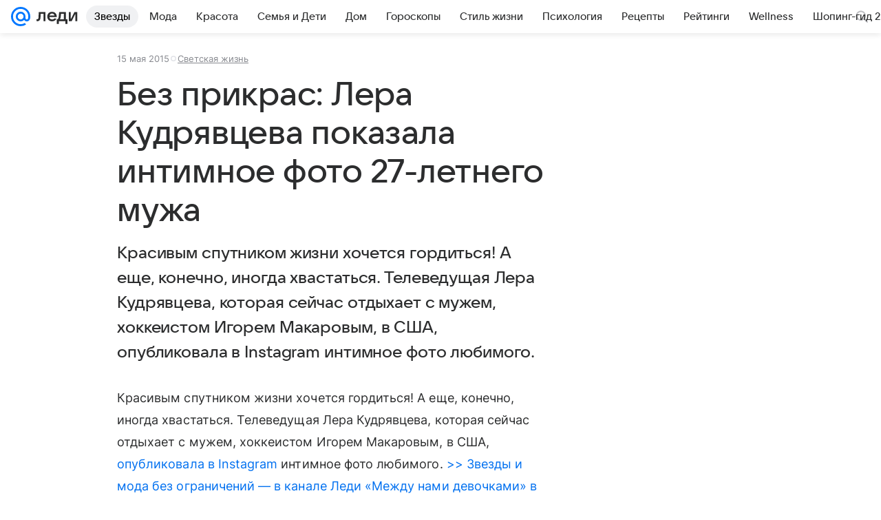

--- FILE ---
content_type: text/html; charset=utf-8
request_url: https://lady.mail.ru/article/485797-bez-prikras-lera-kudryavtseva-pokazala-intimnoe-fo/
body_size: 81213
content:

		<!DOCTYPE html>
		<html lang="ru">
			<head>
				<meta charset="utf-8">
  <meta http-equiv="x-ua-compatible" content="ie=edge,chrome=1">
  <meta name="viewport" content="width=device-width, initial-scale=1">
  <title>Без прикрас: Лера Кудрявцева показала интимное фото 27-летнего мужа</title>
    <meta name="description" content="Красивым спутником жизни хочется гордиться! А еще, конечно, иногда хвастаться. Телеведущая Лера Кудрявцева, которая сейчас отдыхает с мужем, хоккеистом Игорем Макаровым, в США, опубликовала в Instagram интимное фото любимого.">
<meta property="og:type" content="article">
<meta property="og:title" content="Без прикрас: Лера Кудрявцева показала интимное фото 27-летнего мужа">
<meta property="og:description" content="Красивым спутником жизни хочется гордиться! А еще, конечно, иногда хвастаться. Телеведущая Лера Кудрявцева, которая сейчас отдыхает с мужем, хоккеистом Игорем Макаровым, в США, опубликовала в Instagram интимное фото любимого.">
<meta property="og:image" content="https://lady.mail.ru/share_image/lady/default.png">
<meta property="og:image:height" content="675">
<meta property="og:image:width" content="1200">
<meta property="og:url" content="https://lady.mail.ru/article/485797-bez-prikras-lera-kudryavtseva-pokazala-intimnoe-fo/">
<meta property="og:site_name" content="Леди Mail">
<meta property="mrc__share_title" content="Без прикрас: Лера Кудрявцева показала интимное фото 27-летнего мужа">
<meta property="mrc__share_description" content="Красивым спутником жизни хочется гордиться! А еще, конечно, иногда хвастаться. Телеведущая Лера Кудрявцева, которая сейчас отдыхает с мужем, хоккеистом Игорем Макаровым, в США, опубликовала в Instagram интимное фото любимого.">
<meta property="twitter:card" content="summary_large_image">
<meta name="robots" content="max-snippet:-1, max-image-preview:large, max-video-preview:-1">
<meta property="article:published_time" content="2015-05-15T07:07:00+03:00">
<meta name="author" content="Редакция 'Леди Mail'">
<meta property="marker:source" content="Без источника">
<meta property="yandex_recommendations_image" content="https://lady.mail.ru/share_image/lady/default.png">
<meta property="yandex_recommendations_title" content="Без прикрас: Лера Кудрявцева показала интимное фото 27-летнего мужа">
<meta property="yandex_recommendations_category" content="Светская жизнь">
    <link rel="canonical" href="https://lady.mail.ru/article/485797-bez-prikras-lera-kudryavtseva-pokazala-intimnoe-fo/">
    
    

    <meta name="csrf-token" content="aZc1IeyugWkAAAAA"/>
    <script type="application/ld+json">[{"@context":"https://schema.org","@type":"BreadcrumbList","itemListElement":[{"@type":"ListItem","name":"Светская жизнь","item":"https://lady.mail.ru/rubric/high-life/","position":1}]},{"@context":"https://schema.org","@type":"Article","inLanguage":"ru","mainEntityOfPage":{"@type":"WebPage","@id":"https://lady.mail.ru/article/485797-bez-prikras-lera-kudryavtseva-pokazala-intimnoe-fo/"},"url":"https://lady.mail.ru/article/485797-bez-prikras-lera-kudryavtseva-pokazala-intimnoe-fo/","name":"Без прикрас: Лера Кудрявцева показала интимное фото 27-летнего мужа","headline":"Без прикрас: Лера Кудрявцева показала интимное фото 27-летнего мужа","dateCreated":"2015-05-15T07:07:00+03:00","datePublished":"2015-05-15T07:07:00+03:00","dateModified":"2015-05-15T07:07:00+03:00","publisher":{"@type":"Organization","name":"Леди Mail","legalName":"ООО ВК","telephone":"+74957256357","url":"https://lady.mail.ru/","aggregateRating":{"@type":"AggregateRating","worstRating":1,"bestRating":5,"ratingValue":4.85,"ratingCount":16492},"address":{"@type":"PostalAddress","streetAddress":"Ленинградский проспект 39, стр. 79","postalCode":"125167","addressLocality":"Москва","addressRegion":"Москва","addressCountry":{"@type":"Country","name":"Россия"}},"logo":{"@type":"ImageObject","url":"https://lady.mail.ru/img/logo/lady/android-chrome-1024x1024.png","width":1024,"height":1024},"image":{"@type":"ImageObject","url":"https://lady.mail.ru/img/logo/lady/android-chrome-1024x1024.png","width":1024,"height":1024}},"license":"https://help.mail.ru/legal/terms/lady/policy/","genre":"Светская жизнь","description":"Красивым спутником жизни хочется гордиться! А еще, конечно, иногда хвастаться. Телеведущая Лера Кудрявцева, которая сейчас отдыхает с мужем, хоккеистом Игорем Макаровым, в США, опубликовала в Instagram интимное фото любимого.","articleSection":["https://lady.mail.ru/rubric/high-life/"],"author":{"name":"Леди Mail","@type":"Person"},"creator":{"name":"Леди Mail","@type":"Person"},"editor":{"name":"Леди Mail","@type":"Person"}}]</script>
  
				<link rel="shortcut icon" type="image/x-icon" href="/img/logo/lady/favicon.ico"/><link rel="icon" type="image/svg" href="/img/logo/lady/favicon.svg"/><link rel="apple-touch-icon" href="/img/logo/lady/apple-touch-icon.png" sizes="180x180"/><link rel="icon" type="image/png" href="/img/logo/lady/favicon-16x16.png" sizes="16x16"/><link rel="icon" type="image/png" href="/img/logo/lady/favicon-32x32.png" sizes="32x32"/><link rel="icon" type="image/png" href="/img/logo/lady/favicon-120x120.png" sizes="120x120"/><link rel="manifest" href="/manifest.json"/><meta name="msapplication-config" content="/browserconfig.xml"/><meta name="msapplication-TileColor" content="#0077FF"/><meta name="theme-color" content="#0077FF"/>

				<!-- Проектный XRay -->
				
          <!-- start: /rb/1084681?version=web&_SITEID=104 -->
          <script id="__xray__">var xrayCore=function(){'use strict';function a(a){for(n.push(a);n.length>o.maxSize;)n.shift()}function b(a){return b="function"==typeof Symbol&&"symbol"==typeof Symbol.iterator?function(a){return typeof a}:function(a){return a&&"function"==typeof Symbol&&a.constructor===Symbol&&a!==Symbol.prototype?"symbol":typeof a},b(a)}function c(a){return a&&"object"===b(a)&&!d(a)}function d(a){return"[object Array]"===Object.prototype.toString.call(a)}function e(a){for(var b in a)if(Object.prototype.hasOwnProperty.call(a,b))return!1;return!0}function f(){for(var a,b={},d=0;d<arguments.length;++d)for(var e in a=arguments[d],a)b[e]=b[e]&&c(b[e])&&c(a[e])?f(b[e],a[e]):a[e];return b}function g(a){var b=encodeURIComponent(JSON.stringify(a));return{size:b.length,raw:b}}function h(){this._batchesByUrls={},this._timeoutId=null,this._config={maxBatchSize:6e4,maxChunkSize:4e3,timeout:1000,idle:!1},window&&"function"==typeof window.addEventListener&&window.addEventListener("beforeunload",this.process.bind(this,!0))}function i(a){return"s".concat(a,"s").replace(/s+/g,"s").replace(/^s$/g,"")}function j(a){for(var b in a)("undefined"==typeof a[b]||null===a[b])&&delete a[b];return a}function k(a,b){for(var c=-1,d=0;d<a.length;d++)if(b===a[d]){c=d;break}return c}function l(){this._config={xrayRadarUrl:"https://xray.mail.ru",pgid:(Date.now()+Math.random()).toString(36),radarPrefix:"",r:"undefined"!=typeof document&&document.referrer||"",defaultParams:{p:"mail",t_feature:"",v:1,skipdwh:!1}}}function m(a,b){for(var c=a.split("&"),d=c[0],e={},f=1;f<c.length;++f){var g=c[f].split("="),h=decodeURIComponent(g[0]),j=decodeURIComponent(g[1]);try{j=JSON.parse(j)}catch(a){}e[h]=j}b=b||{},b.immediately?z.sendImmediately(d,e,b.ga):z.send(d,e,b.ga)}var n=[],o={maxSize:500,getLog:function(){return Array.prototype.slice.call(n,0)},clear:function(){n=[]}},p={log:function(){try{(console.debug||console.log).apply(console,arguments)}catch(a){}},error:function(){try{console.error.apply(console,arguments)}catch(a){}},warn:function(){try{console.warn.apply(console,arguments)}catch(a){}}},q=["p","email","split","utm","r","pgid","o_ss","o_v"],r=!1;h.prototype.setConfig=function(a){var b=Math.max;if(!r)return a.timeout=b(1e3,a.timeout||0),this._config=f(this._config,a),void(r=!0);var c=[];for(var d in a){if(d in this._config){c.push(d);continue}this._config[d]=a[d]}c.length&&p.warn("Queue config field(s) "+c.join(", ")+" are already set and can't be modified")},h.prototype.getConfig=function(){return f(this._config,{})},h.prototype.push=function(b,c){a(c);var d=b+"/batch?"+h._buildQueryString(c);c=h._stringifyParams(c);var e=g(c);if(e.size+2>this._config.maxBatchSize)return void p.error("Radar #"+c.uid+" body is too long: "+e.raw);this._batchesByUrls[d]||(this._batchesByUrls[d]=[[]]);var f,j=this._batchesByUrls[d];for(f=0;f<j.length;++f){var k=j[f];if(g(k.concat([c])).size<=this._config.maxBatchSize){k.push(c);break}}f===j.length&&j.push([c]),this._timeoutId||"function"!=typeof setTimeout||(this._timeoutId=setTimeout(this.process.bind(this),this._config.timeout))},h.prototype.process=function(a){for(var b in clearTimeout(this._timeoutId),this._timeoutId=null,this._batchesByUrls){for(var c=this._batchesByUrls[b],d=0;d<c.length;++d)this._send(b,c[d],a);delete this._batchesByUrls[b]}},h.prototype.isIdle=function(){return this._config.idle},h._buildQueryString=function(a){for(var b=[],c=0;c<q.length;++c){var d=q[c],e="string"==typeof a[d]?a[d]:JSON.stringify(a[d]);(delete a[d],"undefined"!=typeof e&&e.length)&&b.push(encodeURIComponent(d)+"="+encodeURIComponent(e))}var f=[];for(var g in a.baseQuery)f.push(g);f=f.sort();for(var h,j=0;j<f.length;++j)h=f[j],b.push(encodeURIComponent(h)+"="+encodeURIComponent(a.baseQuery[h]));return delete a.baseQuery,b.join("&")},h.prototype._send=function(a,b,c){var d={url:a,data:"batch="+encodeURIComponent(JSON.stringify(b)),type:"POST",async:!0};if(!this._config.idle){if("undefined"==typeof XMLHttpRequest&&!navigator.sendBeacon)return void fetch(a,{method:d.type,body:d.data})["catch"](function(a){p.error("XRay send failed:",a)});if(c&&window.navigator.sendBeacon)return void window.navigator.sendBeacon(d.url,d.data);try{var e=new XMLHttpRequest,f="function"==typeof this._config.beforeSend&&!this._config.beforeSend(e,d);if(f)return void e.abort();e.open(d.type,d.url,d.async),e.withCredentials=!this._config.withoutCredentials,e.send(d.data)}catch(a){p.error("xray.send failed:",a)}}},h._stringifyParams=function(a){var b={};for(var c in a){if("i"==c){b.i=h._stringifyI(a.i);continue}b[c]="string"==typeof a[c]?a[c]:JSON.stringify(a[c])}return b},h._stringifyI=function(a){var b=[];for(var c in a){var d=a[c];b.push(c+":"+d)}return b.join(",")};var s=0,t=["radarPrefix","split","r","pgid","utm","o_ss","o_v"],u=!1,v=new h,w={rlog_dot_error:"xray_rlog_dot_error",rlog_msg_abs:"xray_rlog_msg_abs",too_long:"xray_too_long",not_configured:"xray_not_configured"},x=32,y=64;l.prototype.logger=o,l.prototype.setConfig=function(a,b){a=a||{},u&&this._deleteProtectedParams(a),this.unsafeSetConfig(a,b)},l.prototype.unsafeSetConfig=function(a,b){a=a||{},u=!0,a.split&&(a.split=i(a.split)),a.defaultParams&&a.defaultParams.i&&(a.defaultParams.i=this._formatIntervals(a.defaultParams.i),delete this._config.defaultParams.i),this._config=b?a:f(this._config,a),a.gaTrackingId&&this._initGA(a.gaTrackingId)},l.prototype._deleteProtectedParams=function(a){for(var b=0;b<t.length;++b)delete a[t[b]];return a},l.prototype.addSplit=function(a){this._config.split=i("".concat(this._config.split||"","s").concat(a))},l.prototype.getConfig=function(){return f(this._config,{})},l.prototype.getTotalSended=function(){return s},l.prototype.setQueueConfig=h.prototype.setConfig.bind(v),l.prototype.getQueueConfig=h.prototype.getConfig.bind(v),l.prototype.getInstanceCopy=function(){var a=new l;return u=!1,a.setConfig(this._config,!0),a},l.prototype.send=function(a,b,c){this._send(a,b,c,!0)},l.prototype._send=function(a,b,c,e){if(e&&!u&&a!==w.not_configured){var g=b||{};g.t=a,this._logOwnError(g,w.not_configured),p.warn("Your xray instance is not configured")}if(b=f(b||{},{}),this._config.middlewares)for(var h=0;h<this._config.middlewares.length;h++){var j=this._config.middlewares[h],k=j(a,b,c);a=k.t,b=k.params,c=k.ga}a=d(a)?a.join("_"):a,b.i&&(b.i=this._formatIntervals(b.i)),b=f(this._config.defaultParams,this._config.expid?{dwh:{expid:this._config.expid}}:{},b,{t:a,split:this._config.split,r:this._config.r,pgid:this._config.pgid,utm:this._config.utm,o_ss:this._config.o_ss,o_v:this._config.o_v,baseQuery:this._config.baseQuery,uid:s++}),b.skipdwh&&b.dwh&&delete b.dwh;for(var l=[b.t_feature,this._config.radarPrefix],m=0;m<l.length;++m)l[m]&&(b.t=l[m]+"_"+b.t);delete b.t_feature;try{b=this._validateParams(b,e)}catch(a){return p.log("xray",b.uid,b),void p.error(a.message)}if(this._config.verbose&&p.log("xray",b.uid,b.t,b,c?"GA: "+!!c:void 0),v.push(this._config.xrayRadarUrl,b),!0===c&&!this._config.gaTrackingId)return void p.error("Radar #"+b.uid+": no GA tracking id specified");var n="string"==typeof c?c:this._config.gaTrackingId;if(!!c&&n&&!v.isIdle()){if(b.i){for(var o in b.i)this._sendGA(a+"_"+o,b.i[o],n);return}this._sendGA(a,b.v,n)}},l.prototype.sendImmediately=function(a,b,c){this.send(a,b,c),v.process()},l.prototype.addMiddleware=function(a){this._config.middlewares||(this._config.middlewares=[]),-1===k(this._config.middlewares,a)&&this._config.middlewares.push(a)},l.prototype.removeMiddleware=function(a){if(this._config.middlewares){var b=k(this._config.middlewares,a);-1<b&&this._config.middlewares.splice(b,1)}},l.prototype._sendGA=function(a,b,c){"function"!=typeof gtag&&this._initGA(c);var d=a.split(/_/g),e=d[1]||d[0],f=d[1]?d[0]:"",g=d.slice(2).join("_"),h={value:b,send_to:c};f&&(h.event_category=f),g&&(h.event_label=g),gtag("event",e,h)},l.prototype._initGA=function(a){if(!window.gtag){var b=document.createElement("script");b.src="https://www.googletagmanager.com/gtag/js?id="+a,b.type="text/javascript",document.getElementsByTagName("head")[0].appendChild(b),window.dataLayer=window.dataLayer||[],window.gtag=function(){window.dataLayer.push(arguments)},gtag("js",new Date)}gtag("config",a,{send_page_view:!1})},l.prototype._logOwnError=function(a,b,c){var d="xray_err",e=a.p;if(e){if(e.length+8+1>x){e=e.slice(0,x-8-1)}d="".concat(e,"_").concat("xray_err")}var f=a.t;f.length>y&&(f=f.slice(0,y)),this._send(b,{skipdwh:!0,rlog:d,rlog_message:{t:f,err:b,value:c}},!1,!1)},l.prototype._validateParams=function(a,b){a=j(a),a.rlog&&-1!==a.rlog.indexOf(".")&&(b&&this._logOwnError(a,w.rlog_dot_error,a.rlog),p.error("Radar #".concat(a.uid,": rlog can not contain file extension")),delete a.rlog,delete a.rlog_message),a.rlog&&a.rlog_message||(a.rlog_message&&(b&&this._logOwnError(a,w.rlog_msg_abs),p.error("Radar #".concat(a.uid,": rlog_message would not be sent without rlog"))),delete a.rlog,delete a.rlog_message),e(a.dwh)&&delete a.dwh;var c={32:[a.p,a.rlog],64:[a.p+"_"+a.t]};for(var d in a.i)c[32].push(d),c[64].push(a.p+"_"+a.t+"_"+d);for(var f in c)for(var g=c[f],h=0;h<g.length;++h)if(g[h]&&g[h].length>f)throw b&&this._logOwnError(a,w.too_long,g[h].slice(0,f)),new Error("Radar #".concat(a.uid,": value is too long: ").concat(c[f][h])+" (len: ".concat(g[h].length,", limit: ").concat(f,")"));return a},l.prototype._formatIntervals=function(a){if(c(a))return a;var b={};if(d(a)){for(var e,f=0;f<a.length;++f)e=a[f].split(":"),b[e[0]]=+e[1]||this._config.defaultParams.v;return b}if("string"==typeof a){var g=a.split(",");return this._formatIntervals(g)}};var z=new l;return m.setConfig=function(a){z.setConfig(j({verbose:a.verbose,pgid:a.pgid,split:a.split,xrayRadarUrl:a.xrayRadarUrl||a.XRAY_RADAR_URL,radarPrefix:a.radarPrefix||a.RadarPrefix,utm:a.utm,o_ss:a.o_ss,o_v:a.o_v,baseQuery:a.baseQuery,gaTrackingId:a.gaTrackingId||a.GA_TRACKING_ID,defaultParams:a.defaultParams||j({p:a.project,email:a.ActiveEmail})})),z.setQueueConfig(j({maxBatchSize:a.MAX_BATCH_SIZE,maxChunkSize:a.MAX_CHUNK_SIZE,beforeSend:a.beforeSend,timeout:a.timeout,idle:a.idle,withoutCredentials:a.withoutCredentials}))},m.getConfig=l.prototype.getConfig.bind(z),m.addSplit=l.prototype.addSplit.bind(z),m.unsafeSetConfig=l.prototype.unsafeSetConfig.bind(z),m.setQueueConfig=l.prototype.setQueueConfig.bind(z),m.getQueueConfig=l.prototype.getQueueConfig.bind(z),m.getTotalSended=l.prototype.getTotalSended.bind(z),m.send=l.prototype.send.bind(z),m.sendImmediately=l.prototype.sendImmediately.bind(z),m.getInstanceCopy=l.prototype.getInstanceCopy.bind(z),m.addMiddleware=l.prototype.addMiddleware.bind(z),m.removeMiddleware=l.prototype.removeMiddleware.bind(z),"undefined"!=typeof window&&"function"==typeof window.define&&window.define.amd&&window.define("@mail/xray",function(){return m}),m}();</script><script id="__xray-init__">xrayCore.setConfig({defaultParams: {p: 'lady-mail-ru-web',},verbose: true});xrayCore.send('pk-xray-ready');</script>
          <!-- end: /rb/1084681?version=web&_SITEID=104 -->
        

				
          <!-- start: /rb/620533?_SITEID=104&is_commercial=0&brandsafety=0&media_stat_category=12,10801&sitezone=4&entity_id=485797&entity_type=article&entity_content_subtype=outer_article&project_uuid=d10a0913-1da6-f7ce-aaa5-61dd79c624dd -->
          <meta http-equiv="Content-Security-Policy" content="default-src 'self' tel: blob: data: 'unsafe-inline' 'unsafe-eval' mail.ru *.mail.ru *.devmail.ru *.imgsmail.ru *.2gis.com *.2gis.ru s0.2mdn.net *.adlooxtracking.com *.adlooxtracking.ru *.adriver.ru *.ampproject.net *.ampproject.org *.apester.com *.cloudfront.net www.dailymail.co.uk coub.com *.coub.com *.doubleclick.net *.doubleverify.com *.gemius.pl giphy.com *.google.com *.googleapis.com *.googlesyndication.com themes.googleusercontent.com *.gstatic.com video.khl.ru *.moatads.com *.mradx.net ok.ru *.ok.ru *.playbuzz.com *.qmerce.com rutube.ru *.rutube.ru *.serving-sys.com *.serving-sys.ru soundcloud.com *.soundcloud.com *.streamrail.com *.twimg.com twitter.com *.twitter.com player.vimeo.com vine.co vk.com *.vk.com vk.ru *.vk.ru *.weborama.fr *.weborama-tech.ru *.yandex.ru amc.yandex.ru yandex.ru *.yandex.net *.yandex.net *.strm.yandex.net yandex.st yandexadexchange.net *.yandexadexchange.net yastatic.net *.youtube.com *.adsafeprotected.com *.newstube.ru *.bbc.com *.viqeo.tv facecast.net *.facecast.net *.nativeroll.tv *.seedr.com *.ex.co b.delivery.consentmanager.net cdn.consentmanager.net consentmanager.mgr.consensu.org *.consentmanager.mgr.consensu.org *.criteo.com *.criteo.net *.tiktok.com *.tiktokcdn.com promotools.cc telegram.org t.me *.pinterest.com videolink.mycdn.me videolink.okcdn.ru *.okcdn.ru *.mycdn.me *.vkuser.net vkvideo.ru *.vkvideo.ru *.targetads.io id.vk.com id.vk.ru *.cs7777.vk.com *.cdn-vk.ru tarotaro.ru *.astrostar.ru astrostar.ru *.flurry.com flurry.com widget.cloudpayments.ru bestmoodbox.com *.banki.ru banki.ru *.vseapteki.ru vseapteki.ru;script-src 'self' 'unsafe-inline' 'unsafe-eval' js-inject *.mail.ru *.devmail.ru *.imgsmail.ru *.api.2gis.ru s0.2mdn.net *.adlooxtracking.com *.adlooxtracking.ru *.algovid.com s3.amazonaws.com cdn.ampproject.org *.apester.com *.bing.com static.bbc.co.uk news.files.bbci.co.uk coub.com *.coub.com *.criteo.com *.criteo.net *.doubleclick.net *.doubleverify.com *.dvtps.com *.flickr.com translate.google.com *.google.com *.googleadservices.com *.googleapis.com *.googlesyndication.com *.googletagmanager.com *.googletagservices.com *.google-analytics.com *.google.ru mediatoday.ru *.moatads.com *.mradx.net *.mxpnl.com *.odnoklassniki.ru ok.ru *.ok.ru *.playbuzz.com *.qmerce.com sb.scorecardresearch.com *.twimg.com *.twitter.com platform.vine.co vk.com *.vk.com vk.ru *.vk.ru *.webvisor.com *.mtproxy.yandex.net amc.yandex.ru *.yandex.net *.strm.yandex.net *.yandex.ru yandex.ru yandex.st yastatic.net *.pinterest.com *.adsafeprotected.com *.serving-sys.com *.serving-sys.ru *.viqeo.tv *.videonow.ru *.nativeroll.tv *.seedr.com b.delivery.consentmanager.net cdn.consentmanager.net *.consentmanager.mgr.consensu.org consentmanager.mgr.consensu.org *.tns-counter.ru *.youtube.com *.ytimg.com *.ex.co *.weborama.fr *.weborama-tech.ru *.tiktok.com *.tiktokcdn.com promotools.cc *.ibytedtos.com telegram.org videolink.mycdn.me videolink.okcdn.ru *.okcdn.ru *.mycdn.me *.vkuser.net mc.yandex.com *.betweendigital.com *.buzzoola.com tarotaro.ru *.astrostar.ru astrostar.ru *.flurry.com flurry.com widget.cloudpayments.ru *.streamrail.com *.streamrail.net *.monijorb.com *.vseapteki.ru vseapteki.ru;connect-src 'self' wss://*.mail.ru wss://*.devmail.ru wss://*.viqeo.tv *.mail.ru *.devmail.ru *.imgsmail.ru *.api.2gis.ru s0.2mdn.net *.adlooxtracking.com *.adlooxtracking.ru *.algovid.com *.ampproject.net cdn.ampproject.org *.apester.com *.doubleclick.net *.flickr.com *.googleapis.com *.google-analytics.com *.googlesyndication.com *.googletagmanager.com *.gstatic.com *.mixpanel.com *.mradx.net *.playbuzz.com *.qmerce.com geo.query.yahoo.com twitter.com *.twitter.com *.yadro.ru amc.yandex.ru yandex.ru *.yandex.ru *.strm.yandex.net yandex.st yastatic.net *.yandex.net collector.mediator.media *.serving-sys.com *.serving-sys.ru *.doubleverify.com *.viqeo.tv *.videonow.ru *.vidiom.net *.nativeroll.tv *.seedr.com b.delivery.consentmanager.net cdn.consentmanager.net *.consentmanager.mgr.consensu.org consentmanager.mgr.consensu.org *.criteo.com *.criteo.net *.ex.co *.ibytedtos.com *.smailru.net *.adfox.ru *.weborama.fr *.weborama-tech.ru ok.ru vk.com *.vk.com  vk.ru *.vk.ru *.vk.team videolink.mycdn.me videolink.okcdn.ru *.okcdn.ru *.mycdn.me *.vkuser.net *.google.com mc.yandex.com *.adriver.ru *.googleusercontent.com tarotaro.ru *.astrostar.ru astrostar.ru *.flurry.com flurry.com widget.cloudpayments.ru *.streamrail.com *.streamrail.net *.monijorb.com wss://*.monijorb.com oktell.p-group.ru pfxtools-dev.ru *.vseapteki.ru vseapteki.ru;img-src 'self' * data: blob: mmr: *.criteo.com *.criteo.net ;worker-src blob: 'self' *.mail.ru *.devmail.ru ;" /><meta name="referrer" content="unsafe-url" /><link rel="preconnect" href="https://mcdn.imgsmail.ru/" crossorigin="" /><link rel="preconnect" href="https://mcdn.imgsmail.ru/" /><link rel="dns-prefetch" href="https://mcdn.imgsmail.ru/" /><link rel="preconnect" href="https://ad.mail.ru" crossorigin="use-credentials" /><link rel="dns-prefetch" href="https://ad.mail.ru" /><link rel="preconnect" href="https://resizer.mail.ru" /><link rel="dns-prefetch" href="https://resizer.mail.ru" /><link rel="preconnect" href="https://rs.mail.ru" /><link rel="dns-prefetch" href="https://rs.mail.ru" /><link rel="preconnect" href="https://r.mradx.net" /><link rel="dns-prefetch" href="https://r.mradx.net" /><link rel="preconnect" href="https://mc.yandex.ru" /><link rel="dns-prefetch" href="https://mc.yandex.ru" /><link rel="preconnect" href="https://yastatic.net" /><link rel="dns-prefetch" href="https://yastatic.net" /><link rel="preconnect" href="https://avatars.mds.yandex.net" /><link rel="dns-prefetch" href="https://avatars.mds.yandex.net" /><link rel="preconnect" href="https://ads.adfox.ru" /><link rel="dns-prefetch" href="https://ads.adfox.ru" /><link rel="dns-prefetch" href="https://limg.imgsmail.ru" /><link rel="dns-prefetch" href="https://top-fwz1.mail.ru/" /><link rel="dns-prefetch" href="https://www.tns-counter.ru/" /><link rel="dns-prefetch" href="https://counter.yadro.ru" />
          <!-- end: /rb/620533?_SITEID=104&is_commercial=0&brandsafety=0&media_stat_category=12,10801&sitezone=4&entity_id=485797&entity_type=article&entity_content_subtype=outer_article&project_uuid=d10a0913-1da6-f7ce-aaa5-61dd79c624dd -->
        
				<!-- Проектные шрифты -->
				
          <!-- start: /rb/1108607?vk-tokens=1 -->
          <link rel="preload" href="https://mcdn.imgsmail.ru/js/promisified-dom-events/3.0.0/promisifiedDomEvents.min.js" as="script"/><link rel="preload" href="https://imgs2.imgsmail.ru/static/fonts/Inter/WOFF2/InterRegular.woff2" as="font" type="font/woff2" crossorigin=""/><link rel="preload" href="https://imgs2.imgsmail.ru/static/fonts/Inter/WOFF2/InterMedium.woff2" as="font" type="font/woff2" crossorigin=""/><link rel="preload" href="https://imgs2.imgsmail.ru/static/fonts/Inter/WOFF2/InterBold.woff2" as="font" type="font/woff2" crossorigin=""/><link rel="preload" href="https://imgs2.imgsmail.ru/static/fonts/MailSans/WOFF2/MailSansVariative.woff2" as="font" type="font/woff2" crossorigin=""/><link rel="stylesheet preload" href="https://mcdn.imgsmail.ru/fonts/vk-tokens/1.0.2/fonts.css" as="style"/><link rel="preload" href="https://imgs2.imgsmail.ru/static/fonts/v1.100/VKSansDisplay/WOFF2/VKSansDisplayLight.woff2" as="font" type="font/woff2" crossorigin=""/><link rel="preload" href="https://imgs2.imgsmail.ru/static/fonts/v1.100/VKSansDisplay/WOFF2/VKSansDisplayRegular.woff2" as="font" type="font/woff2" crossorigin=""/><link rel="preload" href="https://imgs2.imgsmail.ru/static/fonts/v1.100/VKSansDisplay/WOFF2/VKSansDisplayMedium.woff2" as="font" type="font/woff2" crossorigin=""/><link rel="preload" href="https://imgs2.imgsmail.ru/static/fonts/v1.100/VKSansDisplay/WOFF2/VKSansDisplayDemiBold.woff2" as="font" type="font/woff2" crossorigin=""/><link rel="preload" href="https://imgs2.imgsmail.ru/static/fonts/v1.100/VKSansDisplay/WOFF2/VKSansDisplayBold.woff2" as="font" type="font/woff2" crossorigin=""/><link rel="stylesheet preload" href="https://mcdn.imgsmail.ru/fonts/vk-tokens/1.0.3/fonts.css" as="style"/><script src="https://mcdn.imgsmail.ru/js/promisified-dom-events/3.0.0/promisifiedDomEvents.min.js"></script><script src="https://ad.mail.ru/static/sync-loader.js" nonce crossorigin="anonymous" async></script><script src="https://ad.mail.ru/static/vk-adman.js?sdk=1" type="application/javascript" id="adman3-instance" async></script>
          <!-- end: /rb/1108607?vk-tokens=1 -->
        

				<link rel="preload" href="/js/cmpld/react/media.css?mj6xh7s6" as="style" />
				<link rel="preload" href="/js/cmpld/react/lady/Article/client.css?mj6xh7s6" as="style" />
				<link rel="stylesheet" href="/js/cmpld/react/media.css?mj6xh7s6" />
				<link href="/js/cmpld/react/lady/Article/client.css?mj6xh7s6" rel="stylesheet" />
			</head>
			<body>
				
          <!-- start: /rb/1084682 -->
          
<script id="__core-keeper__">
var coreKeeper=function(a){"use strict";var S="string",i="object",y="function";function z(a,b){return typeof a===b}function T(c,a){for(var b in a)Object.defineProperty(c,b,{enumerable:!1,value:a[b]})}var U,b=typeof globalThis===i&&globalThis|| typeof window===i&&window|| typeof global===i&&global||{},V=b.console,o=b.document||{},A=b.location||{},p=b.navigator||{},d=p.connection,j=b.performance,k=function(){},B=z(j&&j.now,y)?function(){return j.now()}:Date.now,C=b.setTimeout.bind(b),W=(b.requestAnimationFrame||C).bind(b),X=(b.addEventListener||k).bind(b),_=null,Y=void 0;function D(a){var e,f,b,g=0,h=(a=a||{}).now||B,i=a.warn,j=a.prefix||"",c=a.addons||[],k=[],l=function(a,b,d){for(e=c.length;e--;)c[e][a](b,d)},d=function(c,m,p,t,u,q,n,o,v){c=j+c,(m===b||o)&&(m=!o&&k[0]||_),p[c]&&i&&i("Timer '"+c+"' exists");var r=q==_,a=p[c]={id:++g,name:c,parent:m,unit:t||"ms",start:r?h():q,end:n!=_?n:_,meta:v};function s(a,b,c){(f=p[a=j+a])?z(f.stop,y)?f.stop(b,c):i&&i("Timer '"+a+"'.stop is not a func",{entry:f}):i&&i("Timer '"+a+"' not exists")}return T(a,{stop:function(b,d){if(b==_||b>=0||(d=b,b=Y),a.meta=a.meta||d,a.end=b==_?h():b,p[c]=_,u)for(e=k.length;e--;)k[e]===a&&k.splice(e,1);return l("end",a,r),a}}),m&&(m.end!==_&&n==_?i&&i("Timer '"+c+"' stopped"):(a.unit=m.unit,m.entries.push(a))),u&&(a.entries=[],T(a,{add:function(c,e,b,f,g){return d(c,a,p,f,0,e,b).stop(b,g)},time:function(e,b,c){return b>=0||(c=b,b=Y),d(e,a,p,c,Y,b)},group:function(f,b,c,e){return z(b,"boolean")&&(e=c,c=b,b=_),z(b,S)&&(e=b,b=_,c=0),z(c,S)&&(e=c),d(f,a,p,e,1,b,_,c)},timeEnd:s,groupEnd:s}),!o&&g>1&&k.unshift(a)),l("start",a,r),a};return(b=d(0,_,Object.create(null),"ms",1,0,0,1)).v="2.0.0-rc.28",b.addons=c,b}var e=function(b,c){var a;try{(a=new PerformanceObserver(function(a){a.getEntries().map(c)})).observe({type:b,buffered:!0})}catch(d){}return a},Z=function(a){a&&a.disconnect()},aa=function(a,b){try{a&&a.takeRecords().map(b)}catch(c){}},E="hidden",ab=!1,ac=!1,F=-1,f=function(b,a){ab||(ab=!0,X("pagehide",function(a){ac=!a.persisted}),X("beforeunload",k)),X("visibilitychange",function(a){o.visibilityState===E&&b(a.timeStamp,ac)},{capture:!0,once:!!a})};o&&(F=o.visibilityState===E?0:1/0,f(function(a){F=a},!0));var ad=function(){return F};function ae(c){var a,e,h=this.badge,b=c.unit,d=(c.end-c.start)/("KB"===b?1024:1),f=h+c.name+("none"!==b&&b?": %c"+(b&&"raw"!==b?d.toFixed(3)+b:d):"%c"),g="font-weight:bold;"+(a=d,"color:#"+((a="KB"===(e=b)?a/8:"fps"===e?70-a:a)<5?"ccc":a<10?"666":a<25?"333":a<50?"f90":a<100?"f60":"f00"));"entries"in c?((V.groupCollapsed||V.group)(f,g),c.entries.forEach(ae,this),V.groupEnd()):V.log(f,g)}var G,l,H=D({addons:/pk-print/.test(A)?[(G={badge:"\u{1F505}"},{start:k,end:function(a){a.parent||ae.call(G,a)}})]:[]}),m=function(a,b,c,d,e,f){W(function(){var i=H.group(a,b,e);for(var g in d)if(d.hasOwnProperty(g)){var h=d[g];i.add(g,h[0],h[1],h[2])}i.stop(c,f)})},g=p.deviceMemory,h=j.hardwareConcurrency,q=h<=4||g<=4,I=h>4||g>4?"high":q?"low":"unk",$=q||d&&(["slow-2g","2g","3g"].indexOf(d.effectiveType)> -1||d.saveData)?"low":"high",n=((l={})["type_"+I]=[0,1],l["exp_"+$]=[0,1],l);g&&(n.memory=[0,g]),h&&(n.hardware_concurrency=[0,h]),m("pk-device",0,1,n,"raw");var af=0,J=function(){try{var a=j.getEntriesByType("navigation")[0],k=a.fetchStart,l=a.domainLookupStart,e=a.domainLookupEnd,f=a.requestStart,g=a.responseStart,b=a.responseEnd,c=a.domComplete,h=a.domInteractive,i=a.domContentLoadedEventEnd,d=a.loadEventEnd;b&&0===af&&(af=1,m("pk-nav-net",k,b,{dns:[l,e],tcp:[e,f],request:[f,g],response:[g,b]})),c&&1===af&&(af=2,m("pk-nav-dom-ready",b,c,{interactive:[b,h],"content-loaded":[h,i],complete:[i,c]})),d&&2===af&&(af=3,m("pk-nav-dom-load",b,d,{ready:[b,c],load:[c,d]})),3!==af&&C(J,250)}catch(n){}};J();var ag,ah=function(a,b,c){return a<=b?"good":a<=c?"needs-improvement":"poor"},ai=0,aj=0,K=function(b){var c,d,e,f=b.startTime,a=b.processingStart-f;f<ad()&&(a&&m("pk-fid",0,a,((c={value:[0,a]})["score_"+ah(a,100,300)]=[0,a],c)),ai&&m("pk-tbt",0,ai,((d={value:[0,ai]})["score_"+ah(ai,300,600)]=[0,ai],d)),aj&&m("pk-tti",0,aj,((e={value:[0,aj]})["score_"+ah(aj,3800,7300)]=[0,ai],e)),Z(ag),Z(ak))},ak=e("first-input",K);f(function(){aa(ak,K)},!0);var al={},am=e("paint",function(b){var d,c=b.name,a=b.startTime;a<ad()&&(al[c]=[0,a],"first-contentful-paint"===c&&(al["score_"+ah(a,1e3,2500)]=[0,a],m("pk-paint",0,a,al),d=a,ag=e("longtask",function(a){var c=a.startTime,b=a.duration;c>d&&"self"===a.name&&b>0&&(ai+=b-50,aj=c+b)}),Z(am)))}),an=0,ao=!1,L=function(b){var a=b.startTime;a<ad()?an=a:aq()},ap=e("largest-contentful-paint",L),aq=function(){var a;!ao&&an&&m("pk-lcp",0,an,((a={value:[0,an]})["score_"+ah(an,2500,4e3)]=[0,an],a)),ao=!0,Z(ap)},r=function(){aa(ap,L),aq()};f(r,!0),function(a){try{U||(U=new Promise(function(a){["keydown","mousedown","scroll","mousewheel","touchstart","pointerdown"].map(function(b){X(b,a,{once:!0,passive:!0,capture:!0})})})),U.then(a)}catch(b){}}(r);var ar=0,M=function(a){a.hadRecentInput||(ar+=a.value)},as=e("layout-shift",M);f(function(c,b){var a;aa(as,M),b&&ar&&m("pk-cls",0,ar,((a={value:[0,ar]})["score_"+ah(ar,.1,.25)]=[0,ar],a))});var s=d,t=function(){var a;m("pk-conn",0,1,((a={downlink:[0,s.downlink],downlinkMax:[0,s.downlinkMax],rtt:[0,s.rtt]})["save_data_"+s.saveData]=[0,1],a["effective_type_"+(s.effectiveType||"unk")]=[0,1],a),"raw")};try{s?(t(),s.addEventListener("change",t)):m("pk-conn",0,1,{effective_type_unk:[0,1]},"raw")}catch(at){}var au=function(){return(au=Object.assign||function(d){for(var a,b=1,e=arguments.length;b<e;b++)for(var c in a=arguments[b])Object.prototype.hasOwnProperty.call(a,c)&&(d[c]=a[c]);return d}).apply(this,arguments)};function u(a){return a&&a.__esModule&&Object.prototype.hasOwnProperty.call(a,"default")?a.default:a}function v(b,a){return b(a={exports:{}},a.exports),a.exports}var w=v(function(c,b){var a;Object.defineProperty(b,"__esModule",{value:!0}),b.Tag=void 0,(a=b.Tag||(b.Tag={})).Core="core",a.Global="gl",a.Self="self",a.Async="async",a.Ignore="ign",a.Known="known",a.API="api",a.Shared="shr",a.Ext="ext",a.ThirdParty="3rd",a.RB="rb",a.Unknown="unk"});u(w),w.Tag;var c=v(function(b,a){Object.defineProperty(a,"__esModule",{value:!0}),a.coreLoggerHMR=a.coreLoggerDispatchKnownError=a.coreLoggerDispatchAPIError=a.coreLoggerDispatchIgnoredError=a.coreLoggerDispatchSelfError=a.coreLoggerDispatchReactError=a.coreLoggerDispatchError=a.getCoreLogger=a.Tag=void 0,Object.defineProperty(a,"Tag",{enumerable:!0,get:function(){return w.Tag}}),a.getCoreLogger=function(){return"undefined"!=typeof coreLogger?coreLogger:void 0},a.coreLoggerDispatchError=function(c,d,e){var b;null===(b=(0,a.getCoreLogger)())|| void 0===b||b.dispatchError(c,d,e)},a.coreLoggerDispatchReactError=function(c,d,e){var b;null===(b=(0,a.getCoreLogger)())|| void 0===b||b.dispatchReactError(c,d,e)},a.coreLoggerDispatchSelfError=function(b,c,d,e){(0,a.coreLoggerDispatchError)(c,d,{category:b,tag:w.Tag.Self,log:e})},a.coreLoggerDispatchIgnoredError=function(b,c,d,e){(0,a.coreLoggerDispatchError)(c,d,{category:b,tag:w.Tag.Ignore,log:e})},a.coreLoggerDispatchAPIError=function(b,c,d,e){(0,a.coreLoggerDispatchError)(c,d,{category:b,tag:w.Tag.API,log:e})},a.coreLoggerDispatchKnownError=function(b,c,d,e){(0,a.coreLoggerDispatchError)(c,d,{category:b,tag:w.Tag.Known,log:e})},a.coreLoggerHMR=function(g,f){var e=(0,a.getCoreLogger)();if(e){var b=e.errors.rules,c=e.errors.opts.errors,d=g.priority||[];b.set("clear"),c&&c.rules&&(b.set(c.rules),d.push.apply(d,[].concat(c.priority||Object.keys(c.rules)))),f&&(b.set(f.rules),d.push.apply(d,f.priority||[])),b.set(g.rules),b.priority(d);try{e.pkg.v="12.2.1",localStorage.setItem(process.env.LOGGER_LS_PRESET_VER_KEY,"12.2.1")}catch(h){}}}});u(c),c.coreLoggerHMR,c.coreLoggerDispatchKnownError,c.coreLoggerDispatchAPIError,c.coreLoggerDispatchIgnoredError,c.coreLoggerDispatchSelfError,c.coreLoggerDispatchReactError;var av=c.coreLoggerDispatchError;c.getCoreLogger;var N=c.Tag,O={name:"@mail-core/dashboard",v:"12.2.1"},aw=/^(\d+)\.(\d+)\.(\d+)/,x=function(a){return"request"in a&&a.data&&"status"in a.data&&"body"in a.data?a.data.status:null},ax={parseStatus:x},ay={tag:N.API,category:"5XX",silent:!0,log:!0},az=/^(https?:)?\/\/.*?\/+|\/*\?+.+|^\/|api\/+v1\/+/gi,aA=/[^%.a-z\d-]+/g,aB=/^api_v(\d)/g,aC=/\/*cgi-bin/g,aD=/golang/g,aE=/(^|\/)(\d+|(?:\d|[a-z]+\d)[\da-z]{2,})(?=\/|$)/g,aF=/(^|\/)([0-9-a-f]{2,}-[0-9-a-f-]+)(?=\/|$)/g,aG=/(_u?id){2,}|%[%a-z\d._]+/g,aH=/graphql/g;function aI(a){return a&&(!a.responseType||"text"===a.responseType)&&a.responseText||""}var aJ=[[/\/(ph|ag)\//,"portal"],[/\/hb\//,"hotbox"],[/\/pkgs\//,"pkgs"],[/\.imgsmail\.ru\//,"imgs"],[/\.filin\.mail\.ru\//,"filin"],[/\bmail\\.ru/,"mail"],[/\/\/top-/,"top"],[/analytics/,"analyt"],[new RegExp("\\/\\/"+location.host+"\\/"),"host"]];function aK(e){for(var b="",a=0,c=aJ;a<c.length;a++){var d=c[a];if(d[0].test(e)){b=d[1];break}}return b||"unk"}var aL,aM="@mail-core/dashboard:timespent_sections",aN={maxSessionPause:5,beforeSend:k,login:"",section:"__base__"},aO=0;function P(b){if(clearInterval(aL),b){var c,a=aW(),h=b.section,i=b.login;if(a){for(var d=0,g=a;d<g.length;d++){var e=g[d];if(e.section===h&&e.user_id===i){c=e;break}}if(c){var f=a.indexOf(c);a[f].last_duration_update_timestamp=a$(),a[f].duration_sec=a[f].duration_sec+1,aT(),aN=au(au({},aN),b);try{localStorage.setItem(aM,JSON.stringify(a))}catch(j){}return}}aP(b),function(b){var c=aY(b),a=aW();null==a||a.push(c);try{localStorage.setItem(aM,JSON.stringify(a))}catch(d){}}(a$())}else aP()}function aP(b){aN=au(au({},aN),b);var c,h,d,f,g,a=(c=aQ,d=!1,function(){for(var b=[],a=0;a<arguments.length;a++)b[a]=arguments[a];return d||(d=!0,h=c(b)),h});f=a,g=e("paint",function(a){var b=a.name;a.startTime<ad()&&"first-contentful-paint"===b&&(f(),Z(g))}),window.setTimeout(a,5e3)}function aQ(){"hidden"!==o.visibilityState&&aR(),X("visibilitychange",function(){"hidden"===o.visibilityState?clearInterval(aL):aR()})}function aR(){var a=a$();aO||(aO=a),aW()?aS(a):aS(a,!0),aT()}function aS(b,c){void 0===c&&(c=!1);var g=aW();if(g){var d,l,h,i,e,j,a=(d=g,l=b,i=(h=d.filter(function(a){return aU(a,l)})).filter(aZ),e=d.filter(function(a){return!aU(a,l)}),j=e.filter(aZ),{toSend:h,toReset:i,toLeave:e,toUpdate:j}),f=a.toLeave,m=a.toReset,n=a.toSend,k=a.toUpdate;n.forEach(aX),m.length&&f.push(aY(b)),k.length&&k.forEach(function(a){a.last_duration_update_timestamp=b,a.duration_sec=a.duration_sec+1});try{f.length?localStorage.setItem(aM,JSON.stringify(f)):localStorage.removeItem(aM)}catch(o){}}else if(c)try{localStorage.setItem(aM,JSON.stringify([aY(b)]))}catch(p){}}function aT(){aL=window.setInterval(function(){aS(a$())},1e3)}function aU(a,b){return b-a.last_duration_update_timestamp>a.max_session_pause}function aV(a){return a&&["user_id","section","last_duration_update_timestamp","duration_sec","open_timestamp","max_session_pause"].every(function(b){return a.hasOwnProperty(b)})}function aW(){var b;try{var a=JSON.parse(localStorage.getItem(aM)||"");(null==a?void 0:a.length)&&Array.isArray(a)&&a.every(aV)&&(b=a)}catch(c){}return b}function aX(b){var a=b.duration_sec;if(a){var c=au({domain:location.host,pause_allowed_sec:aN.maxSessionPause},b),d={dwh:c};aN.beforeSend(c),m("pk-timespent",0,a,{duration:[0,a]},"raw",d)}}function aY(a){return{duration_sec:0,last_duration_update_timestamp:a,open_timestamp:aO,section:aN.section,user_id:aN.login,max_session_pause:aN.maxSessionPause}}function aZ(a){var b=a.user_id,c=a.section;return b===aN.login&&c===aN.section}function a$(){return Math.floor(Date.now()/1e3)}var a_={latency:[30,60,120],route:[200,400,800],"route:cached":[100,300,600],page:[100,200,300],"page:frag":[30,60,120],"page:json":[20,30,60],"inline:code":[100,200,300],fetch:[500,1e3,2e3],"fetch:fast":[100,200,300],"app:load":[300,600,900],"app:init":[150,300,600],"app:render":[300,600,800],"app:ready":[1500,2500,3500],"js:bundle":[200,400,800],"js:bundle:m":[1e3,3e3,7e3],"js:bundle:l":[2e3,5e3,1e4],"css:bundle":[150,300,450],"css:bundle:l":[300,600,800],"srv:resp":[200,400,800],"biz:adv:await":[2e3,3e3,4e3]},a0=Object.create(null),a1=!1,a2=null,a3={"pk-app-ready":1,"pk-paint":1,"pk-lcp":1,"pk-cls":1,"pk-fid":1,"pk-tbt":1,"pk-tti":1};function a4(b){for(var a in a0)a2[!0===b?"sendImmediately":"send"](a,a0[a]);a0=Object.create(null),a1=!1}function a5(){if(a2)return a2;var b="undefined"==typeof window?{}:window,c=b.require,a=b.xrayCore;try{a=a&&a.send?a:c("@mail/xray")}catch(d){try{a=c("mrg-xray")}catch(e){}}return a}var a6=/-a_5\d\d$/;function Q(c,b,e,f){var d=f&&f.dwh,a=a0[b];a||(a={t:b,v:c,i:{}},d||a3[b]||a6.test(b)||(a.skipdwh=!0),d&&(a.dwh=d),a0[b]=a),e?a.i[e.slice(0,32)]=c:a.v=c,a1||(a1=!0,function a(){a2||(a2=a5()),a2?W(function(){return a4()}):C(a,100)}())}function R(a){a2=a||a2}var a7=["good","moderate","needs-imp"],a8=Date.now(),a9={},ba=!1,bb=0,bc=!1,bd=null,be=0,bf=function(){return o.visibilityState},bg=function(){return"visible"===bf()},bh=function(){var a;bg()&&bb++,m("pk-vis-state",0,bb,((a={})[bf()]=[0,1],a))},bi=function(a){return a<ad()?"":"idle_"};function bj(c){var b,d=c.type,a=B(),e=a>9e5?"max":a>6e5?"15m":a>3e5?"10m":a>6e4?"5m":a>3e4?"1m":a>15e3?"30s":a>1e4?"15s":a>5e3?"10s":"5s";m("pk-unload",0,a,((b={})[d]=[0,a],b["type_score_"+e]=[0,a],b))}function bk(a){return a<2e3?"fast":a<4e3?"moderate":a<15e3?"slow":a<3e4?"very-slow":"fail"}return a.api=function(b,e){void 0===e&&(e={});var o=e.error,f=e.duration||1,i=e.url,s=e.category,p=e.responseLength,l=0,d=e.status||"unk",h=e.apiStatus||d;if("object"==typeof b){var g="xhr"in b&&b.xhr||"request"in b&&b.request||"status"in b&&"readyState"in b&&b;if("duration"in b&&(f=b.duration||f),"status"in b&&(h=d=b.status),"ok"in b&&(l=4),g&&(d=g.status||d,l=g.readyState||l,p=function(a){var b,c;if(a){c=aI(a);try{b=c.length||+a.getResponseHeader("content-length")||0}catch(d){}}return b}(g),i=i||g.responseURL),"url"in b&&(i=i||b.url),h=ax.parseStatus(b)||h,e.log5XX&&(d>=500||h>=500)){var t="[HTTP] "+(g?g.status+" "+g.statusText:"No XHR"),q=new Error(d>=500?t:"[API] "+h+" ("+t+")");q.source=i,q.stack="";try{av(q,{sender:"api",url:i,status:d,apiStatus:h,headers:g&&["content-type","date","x-host","x-request-id","x-mru-json-status","x-mru-request-id"].reduce(function(a,b){return a[b]=g.getResponseHeader(b),a},{}),response:aI(g).slice(0,140)},ay)}catch(w){av(w,q,{category:"api",tag:N.Core})}}}else d=b,h=e.apiStatus||d;var u,r,m,a,c,n,v=H.group("pk-api",0,!0),j=v.add,k="x-"+(!1!==s?((r=(u=i)?u.toLowerCase().replace(az,"").replace(aC,"pl").replace(aF,"$1uid").replace(aE,"$1id").replace(aA,"_").replace(aB,"v$1").replace(aD,"go").replace(aH,"gql").replace(aG,"_id"):"unk").length>24&&(r=r.replace(/([^_]{3,})/g,function(b,a){return a.replace(/-/.test(a)?/-([a-z])[a-z]*/g:/([^/-])[aeiou]+/g,"$1").replace(/([^aeiou])(\1+)/,"$1")})),r.slice(0,24).replace(/[_-]+/g,"_")):s||"unk");j(k+"-hit",0,f),4!==l&&j(k+"-r_"+(0===(m=l)?"unset":1===m?"open":2===m?"headers":3===m?"loading":4===m?"done":"unk"),0,f),p&&j(k+"-l_"+(c="zero",null==(a=p)?c="unk":a>0&&a<=1024?c=1:a>1024&&a<=5120?c=5:a>5120&&a<=10240?c=10:a>10240&&a<=25600?c=25:a>25600&&a<=51200?c=50:a>51200&&a<=102400?c=100:a>102400&&a<=204800?c=200:a>204800&&a<=512e3?c=500:a>512e3&&(c="max"),0===c?"zero":c),0,p),j(k+"-h_"+d,0,f),d>=200&&d<300&&j(k+"-a_"+h,0,f),f>3e3&&j(k+"-s_"+((n=f)<=5e3?"5s":n<=1e4?"10s":n<=3e4?"30s":n<=3e5?Math.ceil(n/6e4)+"m":"max"),0,f),o&&j(k+"-e_"+(o instanceof Error&&o.name||o),0,f),v.stop(f)},a.appReady=function(b){if(!bc){bc=b||!0;var a=B(),c=H.group("pk-app-ready",0,!0),d=bi(a);c.add(b?"fail":"success",0,a),b?(av(b,null,{category:"app-err",tag:N.Self}),c.add("error_"+(b.requireType||b.name||"unk"),0,a)):(c.add(d+"total",0,a),c.add(d+"score_"+bk(a),0,a)),c.stop(a)}},a.axiosRpcLike=x,a.axiosSwaLike=function(a){return"request"in a&&a.data&&"code_number"in a.data?a.data.code_number:null},a.combine=function(){for(var b=[],a=0;a<arguments.length;a++)b[a]=arguments[a];return function(){for(var d=[],a=0;a<arguments.length;a++)d[a]=arguments[a];for(var c=0;c<b.length;c++){var e=b[c].apply(null,d);if(e)return e}return null}},a.init=function(c){try{(function(a){var b;if(!ba){ba=!0,null==(be=(a9=a).appReadyTimeout)&&(be=6e4),R(a.xrayCore),H.addons.push.apply(H.addons,[(void 0===j&&(j=Q),{start:k,end:function(a){var b=a.end-a.start,c=a.meta||{},f=a_[c.score]||c.score,e=a.name+(c.appendix?"-"+c.appendix:"")+(c.postfix||"");if(null===a.parent&&/^(pk|ut)-/.test(e)&&b&&(j(b,e,!1,a.meta),"entries"in a&&a.entries.forEach(function(a){var b=a.end-a.start;b>=0&&j(b,e,a.name)}),f&&3===f.length))for(var d=0;d<4;d++){if(b<=f[d]){j(b,e,a7[d]);break}3===d&&j(b,e,"poor")}}})].concat(a.systemAddons||[]));var j,d,e,f,g,c=B(),i=(d=O.v,void 0===d&&(d=""),void 0===e&&(e=1e4),(f=d.match(aw))&& +f[1]*Math.pow(e,2)+ +f[2]*e+ +f[3]|| -1),h=bi(c);m("pk-init",0,c,((b={})["ver_"+i]=[0,1],b[h+"total"]=[0,c],b[h+"score_"+bk(c)]=[0,c],b["tab_"+bf()]=[0,1],b)),(g=a.api)&&(ax=au(au({},ax),g)),function(){var a="undefined"!=typeof userKeeper&&userKeeper;if(a){var b=D({prefix:"ut-",addons:H.addons});a.time=b.time,a.timeEnd=b.timeEnd,a.forEach(function(a){0===a[1]?b.time(a[0],a[2],"ms"):b.timeEnd(a[0],a[2],a[3])}),a.length=0}}(),P(a.timespent),a.checkCrossOrigin&&setTimeout(function(){var c=document.getElementsByTagName("script"),a=c.length;if(a>0){for(var d=H.group("mc-srp",0,!0);a--;){var b=c[a];b.src&&!b.crossOrigin&&d.add(aK(b.src),0,1)}d.stop(1)}},6e4),X("unload",bj),X("beforeunload",bj),bh(),o.addEventListener("visibilitychange",bh),window.addEventListener("beforeunload",function(){var b,c,a=B(),d=[[a<(a9.fastCloseLimit||2e3)?"fast":"nofast",a],[bb?"view":"noview",bb],[bg()?"focus":"nofocus",a],[(bc?"":"no")+"ready"+(!!bc!==bc?"-err":""),a]];d.push([d.map(function(a){return a[0]}).join("_"),a]),bd&&(null===(b=a5())|| void 0===b||b.sendImmediately("pk-close-dupl",{v:a,i:bd})),bd={};for(var e=0,f=d;e<f.length;e++){var g=f[e],h=g[0],i=g[1];bd[h]=i}null===(c=a5())|| void 0===c||c.sendImmediately("pk-page-close",{v:a,i:bd}),a4(!0)}),be&&C(function(){if(!bc&&B()<ad()){var a={loadTime:Date.now()-a8,timeout:be},b=p.connection;try{a.effectiveType=b&&b.effectiveType||"<<unk>>",a.hidden=o.hidden,a.visState=o.visibilityState,a.now=B()}catch(c){}av("AppTimeout: "+be,a,{category:"app-timeout",tag:N.Ignore})}},be)}})(c||{})}catch(a){var b=a5();b&&b.send("pk-init-fail",{rlog:"pk-init-fail",rlog_message:au(au(au({},b.getConfig().defaultParams),a),{message:""+a,stack:a&&a.stack})})}},a.now=B,a.pkg=O,a.setTimespentsConfig=P,a.setXRay=R,a.system=H,a.systemSend=m,a.xrayCore=Q,Object.defineProperty(a,"__esModule",{value:!0}),a}({})
</script>
<script id="__core-keeper-init__">
	window.coreKeeper && coreKeeper.init();
</script>

          <!-- end: /rb/1084682 -->
        



				<div class="js-counters counters">
				<!-- Верхний слот со счетчиками -->
				
          <!-- start: /rb/1938 -->
          
          <!-- end: /rb/1938 -->
        
				<!-- /Верхний слот со счетчиками -->
				</div>

				

				

				<!-- Меняем Email если есть SocialEmail -->
				
				





				
          <!-- start: /rb/949685?version=desktop&_SITEID=104&is_commercial=0&brandsafety=0&media_stat_category=12,10801&sitezone=4&entity_id=485797&entity_type=article&entity_content_subtype=outer_article&project_uuid=d10a0913-1da6-f7ce-aaa5-61dd79c624dd -->
          
          <!-- end: /rb/949685?version=desktop&_SITEID=104&is_commercial=0&brandsafety=0&media_stat_category=12,10801&sitezone=4&entity_id=485797&entity_type=article&entity_content_subtype=outer_article&project_uuid=d10a0913-1da6-f7ce-aaa5-61dd79c624dd -->
        

				
          <!-- start: /rb/38218?_SITEZONE=10 -->
          <script type="text/javascript">window._logJsErrors = true;</script>
          <!-- end: /rb/38218?_SITEZONE=10 -->
        
				
          <!-- start: /rb/5827?_SITEZONE=10 -->
          
          <!-- end: /rb/5827?_SITEZONE=10 -->
        

				<div id="Article-root"><div data-logger-parent="top"><div data-rb-slot="5212"></div></div><div class="rb-p-branding--body"><div class="e9f672a634 f899b2554f rb-p-branding--header"><div class="b80c58b10b"><div><link  rel="stylesheet" href="https://r.mradx.net/img/BC/44BE61.css" />
<script >if(!("gdprAppliesGlobally" in window)){window.gdprAppliesGlobally=true}if(!("cmp_id" in window)||window.cmp_id<1){window.cmp_id=0}
    window.cmp_cdid = "1aa027b2b11e"; // Почта по умолчанию (cmp_id: 2381)

    window.cmp_cdid = "34b2522376d3"; // 5223; Используется леди

if(!("cmp_params" in window)){window.cmp_params=""}window.cmp_host="b.delivery.consentmanager.net";if(!("cmp_cdn" in window)){window.cmp_cdn="cdn.consentmanager.net"}if(!("cmp_proto" in window)){window.cmp_proto="https:"}if(!("cmp_codesrc" in window)){window.cmp_codesrc="1"}window.cmp_getsupportedLangs=function(){var b=["DE","EN","FR","IT","NO","DA","FI","ES","PT","RO","BG","ET","EL","GA","HR","LV","LT","MT","NL","PL","SV","SK","SL","CS","HU","RU","SR","ZH","TR","UK","AR","BS"];if("cmp_customlanguages" in window){for(var a=0;a<window.cmp_customlanguages.length;a++){b.push(window.cmp_customlanguages[a].l.toUpperCase())}}return b};window.cmp_getRTLLangs=function(){var a=["AR"];if("cmp_customlanguages" in window){for(var b=0;b<window.cmp_customlanguages.length;b++){if("r" in window.cmp_customlanguages[b]&&window.cmp_customlanguages[b].r){a.push(window.cmp_customlanguages[b].l)}}}return a};window.cmp_getlang=function(j){if(typeof(j)!="boolean"){j=true}if(j&&typeof(cmp_getlang.usedlang)=="string"&&cmp_getlang.usedlang!==""){return cmp_getlang.usedlang}var g=window.cmp_getsupportedLangs();var c=[];var f=location.hash;var e=location.search;var a="languages" in navigator?navigator.languages:[];if(f.indexOf("cmplang=")!=-1){c.push(f.substr(f.indexOf("cmplang=")+8,2).toUpperCase())}else{if(e.indexOf("cmplang=")!=-1){c.push(e.substr(e.indexOf("cmplang=")+8,2).toUpperCase())}else{if("cmp_setlang" in window&&window.cmp_setlang!=""){c.push(window.cmp_setlang.toUpperCase())}else{if(a.length>0){for(var d=0;d<a.length;d++){c.push(a[d])}}}}}if("language" in navigator){c.push(navigator.language)}if("userLanguage" in navigator){c.push(navigator.userLanguage)}var h="";for(var d=0;d<c.length;d++){var b=c[d].toUpperCase();if(g.indexOf(b)!=-1){h=b;break}if(b.indexOf("-")!=-1){b=b.substr(0,2)}if(g.indexOf(b)!=-1){h=b;break}}if(h==""&&typeof(cmp_getlang.defaultlang)=="string"&&cmp_getlang.defaultlang!==""){return cmp_getlang.defaultlang}else{if(h==""){h="EN"}}h=h.toUpperCase();return h};(function(){var u=document;var v=u.getElementsByTagName;var h=window;var o="";var b="_en";if("cmp_getlang" in h){o=h.cmp_getlang().toLowerCase();if("cmp_customlanguages" in h){for(var q=0;q<h.cmp_customlanguages.length;q++){if(h.cmp_customlanguages[q].l.toUpperCase()==o.toUpperCase()){o="en";break}}}b="_"+o}function x(i,e){var w="";i+="=";var s=i.length;var d=location;if(d.hash.indexOf(i)!=-1){w=d.hash.substr(d.hash.indexOf(i)+s,9999)}else{if(d.search.indexOf(i)!=-1){w=d.search.substr(d.search.indexOf(i)+s,9999)}else{return e}}if(w.indexOf("&")!=-1){w=w.substr(0,w.indexOf("&"))}return w}var k=("cmp_proto" in h)?h.cmp_proto:"https:";if(k!="http:"&&k!="https:"){k="https:"}var g=("cmp_ref" in h)?h.cmp_ref:location.href;var j=u.createElement("script");j.setAttribute("data-cmp-ab","1");var c=x("cmpdesign","cmp_design" in h?h.cmp_design:"");var f=x("cmpregulationkey","cmp_regulationkey" in h?h.cmp_regulationkey:"");var r=x("cmpgppkey","cmp_gppkey" in h?h.cmp_gppkey:"");var n=x("cmpatt","cmp_att" in h?h.cmp_att:"");j.src=k+"//"+h.cmp_host+"/delivery/cmp.php?"+("cmp_id" in h&&h.cmp_id>0?"id="+h.cmp_id:"")+("cmp_cdid" in h?"&cdid="+h.cmp_cdid:"")+"&h="+encodeURIComponent(g)+(c!=""?"&cmpdesign="+encodeURIComponent(c):"")+(f!=""?"&cmpregulationkey="+encodeURIComponent(f):"")+(r!=""?"&cmpgppkey="+encodeURIComponent(r):"")+(n!=""?"&cmpatt="+encodeURIComponent(n):"")+("cmp_params" in h?"&"+h.cmp_params:"")+(u.cookie.length>0?"&__cmpfcc=1":"")+"&l="+o.toLowerCase()+"&o="+(new Date()).getTime();j.type="text/javascript";j.async=true;if(u.currentScript&&u.currentScript.parentElement){u.currentScript.parentElement.appendChild(j)}else{if(u.body){u.body.appendChild(j)}else{var t=v("body");if(t.length==0){t=v("div")}if(t.length==0){t=v("span")}if(t.length==0){t=v("ins")}if(t.length==0){t=v("script")}if(t.length==0){t=v("head")}if(t.length>0){t[0].appendChild(j)}}}var m="js";var p=x("cmpdebugunminimized","cmpdebugunminimized" in h?h.cmpdebugunminimized:0)>0?"":".min";var a=x("cmpdebugcoverage","cmp_debugcoverage" in h?h.cmp_debugcoverage:"");if(a=="1"){m="instrumented";p=""}var j=u.createElement("script");j.src=k+"//"+h.cmp_cdn+"/delivery/"+m+"/cmp"+b+p+".js";j.type="text/javascript";j.setAttribute("data-cmp-ab","1");j.async=true;if(u.currentScript&&u.currentScript.parentElement){u.currentScript.parentElement.appendChild(j)}else{if(u.body){u.body.appendChild(j)}else{var t=v("body");if(t.length==0){t=v("div")}if(t.length==0){t=v("span")}if(t.length==0){t=v("ins")}if(t.length==0){t=v("script")}if(t.length==0){t=v("head")}if(t.length>0){t[0].appendChild(j)}}}})();window.cmp_addFrame=function(b){if(!window.frames[b]){if(document.body){var a=document.createElement("iframe");a.style.cssText="display:none";if("cmp_cdn" in window&&"cmp_ultrablocking" in window&&window.cmp_ultrablocking>0){a.src="//"+window.cmp_cdn+"/delivery/empty.html"}a.name=b;a.setAttribute("title","Intentionally hidden, please ignore");a.setAttribute("role","none");a.setAttribute("tabindex","-1");document.body.appendChild(a)}else{window.setTimeout(window.cmp_addFrame,10,b)}}};window.cmp_rc=function(h){var b=document.cookie;var f="";var d=0;while(b!=""&&d<100){d++;while(b.substr(0,1)==" "){b=b.substr(1,b.length)}var g=b.substring(0,b.indexOf("="));if(b.indexOf(";")!=-1){var c=b.substring(b.indexOf("=")+1,b.indexOf(";"))}else{var c=b.substr(b.indexOf("=")+1,b.length)}if(h==g){f=c}var e=b.indexOf(";")+1;if(e==0){e=b.length}b=b.substring(e,b.length)}return(f)};window.cmp_stub=function(){var a=arguments;__cmp.a=__cmp.a||[];if(!a.length){return __cmp.a}else{if(a[0]==="ping"){if(a[1]===2){a[2]({gdprApplies:gdprAppliesGlobally,cmpLoaded:false,cmpStatus:"stub",displayStatus:"hidden",apiVersion:"2.0",cmpId:31},true)}else{a[2](false,true)}}else{if(a[0]==="getUSPData"){a[2]({version:1,uspString:window.cmp_rc("")},true)}else{if(a[0]==="getTCData"){__cmp.a.push([].slice.apply(a))}else{if(a[0]==="addEventListener"||a[0]==="removeEventListener"){__cmp.a.push([].slice.apply(a))}else{if(a.length==4&&a[3]===false){a[2]({},false)}else{__cmp.a.push([].slice.apply(a))}}}}}}};window.cmp_gpp_ping=function(){return{gppVersion:"1.0",cmpStatus:"stub",cmpDisplayStatus:"hidden",supportedAPIs:["tcfca","usnat","usca","usva","usco","usut","usct"],cmpId:31}};window.cmp_gppstub=function(){var a=arguments;__gpp.q=__gpp.q||[];if(!a.length){return __gpp.q}var g=a[0];var f=a.length>1?a[1]:null;var e=a.length>2?a[2]:null;if(g==="ping"){return window.cmp_gpp_ping()}else{if(g==="addEventListener"){__gpp.e=__gpp.e||[];if(!("lastId" in __gpp)){__gpp.lastId=0}__gpp.lastId++;var c=__gpp.lastId;__gpp.e.push({id:c,callback:f});return{eventName:"listenerRegistered",listenerId:c,data:true,pingData:window.cmp_gpp_ping()}}else{if(g==="removeEventListener"){var h=false;__gpp.e=__gpp.e||[];for(var d=0;d<__gpp.e.length;d++){if(__gpp.e[d].id==e){__gpp.e[d].splice(d,1);h=true;break}}return{eventName:"listenerRemoved",listenerId:e,data:h,pingData:window.cmp_gpp_ping()}}else{if(g==="getGPPData"){return{sectionId:3,gppVersion:1,sectionList:[],applicableSections:[0],gppString:"",pingData:window.cmp_gpp_ping()}}else{if(g==="hasSection"||g==="getSection"||g==="getField"){return null}else{__gpp.q.push([].slice.apply(a))}}}}}};window.cmp_msghandler=function(d){var a=typeof d.data==="string";try{var c=a?JSON.parse(d.data):d.data}catch(f){var c=null}if(typeof(c)==="object"&&c!==null&&"__cmpCall" in c){var b=c.__cmpCall;window.__cmp(b.command,b.parameter,function(h,g){var e={__cmpReturn:{returnValue:h,success:g,callId:b.callId}};d.source.postMessage(a?JSON.stringify(e):e,"*")})}if(typeof(c)==="object"&&c!==null&&"__uspapiCall" in c){var b=c.__uspapiCall;window.__uspapi(b.command,b.version,function(h,g){var e={__uspapiReturn:{returnValue:h,success:g,callId:b.callId}};d.source.postMessage(a?JSON.stringify(e):e,"*")})}if(typeof(c)==="object"&&c!==null&&"__tcfapiCall" in c){var b=c.__tcfapiCall;window.__tcfapi(b.command,b.version,function(h,g){var e={__tcfapiReturn:{returnValue:h,success:g,callId:b.callId}};d.source.postMessage(a?JSON.stringify(e):e,"*")},b.parameter)}if(typeof(c)==="object"&&c!==null&&"__gppCall" in c){var b=c.__gppCall;window.__gpp(b.command,function(h,g){var e={__gppReturn:{returnValue:h,success:g,callId:b.callId}};d.source.postMessage(a?JSON.stringify(e):e,"*")},"parameter" in b?b.parameter:null,"version" in b?b.version:1)}};window.cmp_setStub=function(a){if(!(a in window)||(typeof(window[a])!=="function"&&typeof(window[a])!=="object"&&(typeof(window[a])==="undefined"||window[a]!==null))){window[a]=window.cmp_stub;window[a].msgHandler=window.cmp_msghandler;window.addEventListener("message",window.cmp_msghandler,false)}};window.cmp_setGppStub=function(a){if(!(a in window)||(typeof(window[a])!=="function"&&typeof(window[a])!=="object"&&(typeof(window[a])==="undefined"||window[a]!==null))){window[a]=window.cmp_gppstub;window[a].msgHandler=window.cmp_msghandler;window.addEventListener("message",window.cmp_msghandler,false)}};window.cmp_addFrame("__cmpLocator");if(!("cmp_disableusp" in window)||!window.cmp_disableusp){window.cmp_addFrame("__uspapiLocator")}if(!("cmp_disabletcf" in window)||!window.cmp_disabletcf){window.cmp_addFrame("__tcfapiLocator")}if(!("cmp_disablegpp" in window)||!window.cmp_disablegpp){window.cmp_addFrame("__gppLocator")}window.cmp_setStub("__cmp");if(!("cmp_disabletcf" in window)||!window.cmp_disabletcf){window.cmp_setStub("__tcfapi")}if(!("cmp_disableusp" in window)||!window.cmp_disableusp){window.cmp_setStub("__uspapi")}if(!("cmp_disablegpp" in window)||!window.cmp_disablegpp){window.cmp_setGppStub("__gpp")};</script>
<link  href="https://limg.imgsmail.ru/pkgs/whiteline/2.225.0/external.css" rel="stylesheet"  ><div id="ph-whiteline" class="ph-whiteline" data-testid="whiteline"></div><script >function parseEmptySlot(slot) {return slot || null;}function phParseEmptyJsonSlot(slot) {try {return JSON.parse(slot)} catch(e) {}return null;}window.__PHS = parseEmptySlot(
{"id": 86082666, "updated": "", "version": "25.03.25", "isWhiteline": true, "isTargetBlank": true, "isModern": true, "visitCookieAliases": ["tv.mail.ru", "horo.mail.ru", "my.mail.ru"], "bizLinks": "", "parentalControlMode": "", "experimentId": "", "siteZone": "10", "siteId": "104", "sitezone": "10", "siteid": "104", "appIdMytracker": "52846", "isDebug": "", "activeEmail": "", "maxAccounts": "20", "loginUrl": "", "loginPage": "https%3A%2F%2Flady.mail.ru%2Farticle%2F485797-bez-prikras-lera-kudryavtseva-pokazala-intimnoe-fo%2F", "logoutUrl": "", "logoutPage": "https%3A%2F%2Flady.mail.ru%2Farticle%2F485797-bez-prikras-lera-kudryavtseva-pokazala-intimnoe-fo%2F", "registerBackUrl": "", "colorTheme": "", "showSettingsTheme": "", "hideSignupButton": "", "counters": {"thisPropertyIsOnlyForValidJSON": "1","counterAuthMenuOpen": 1126003,"counterLogin": 75068996,"counterLogout": 75068944,"counterRegistration": 75068995,"counterPassAndSecurity": 75068940,"counterPersonal": 75068936,"counterChangeMailbox": 1126018,"counterAddMailbox": 1126064}, "social": {"vk": true,"ok": true,"fb": true}, "experiments": {"thisPropertyIsOnlyForValidJSON": "1","switchUnionQuotaBlock": true,"unionQuotaLandingUrl": "https://cloud.mail.ru/promo/quota/","switchCloudStoriesCounter": false,"isCloudStoriesCounterDwh": false,"switchCloudStoriesCounterCrossNav": false,"isCloudStoriesCounterDwhCrossNav": false,"switchRedesignUnionQuotaBlock": true,"externalMailQuota": true,"vkidEcoplate": true},"authGate": true,"authGateVersion": "https://img.imgsmail.ru/hb/e.mail.ru/auth.gate/2.11.2/authGate.js","isShowOkCounter": true,"isShowVKCounter": true,"socialCountersTimer": "300000","stayInAccountListOnVisibilityChange": true,"metricsCookieEnable": true,"metricsCookieExpires": 7,"mytrackerid": 52846,"metricsCookieParams": "utm_source, utm_medium, utm_campaign, utm_content, utm_term, mt_click_id, mt_link_id","addTargetToNaviData": true,"shouldCheckCSP": true,"shouldHandleHitman": true,"mailWidgetsHost": "widgets.mail.ru","mailWidgetsMiniHost": "widgets.mini-mail.ru","mailWidgetsVersion": "v1","mailWidgetsDisplayTimeout": 120000,"mailWidgetsStaticButtonType": "calendar","mailWidgetsStaticButtonMascotIcon": true}

) || {};window.__PHS.settingsId = window.__PHS.id;window.__PHS.id = 86082679;window.__PHS.selfExperimentId = parseEmptySlot();window.__PHS.lang = (parseEmptySlot({"lang": "ru_RU", "account": {"theme-setting": "\u041d\u0430\u0441\u0442\u0440\u043e\u0439\u043a\u0438 \u0433\u043b\u0430\u0432\u043d\u043e\u0439 \u0441\u0442\u0440\u0430\u043d\u0438\u0446\u044b", "sign-up": "\u0420\u0435\u0433\u0438\u0441\u0442\u0440\u0430\u0446\u0438\u044f", "help": "\u041f\u043e\u043c\u043e\u0449\u044c", "family": "\u041e\u0431\u0449\u0430\u044f \u043f\u043e\u0434\u043f\u0438\u0441\u043a\u0430", "qrAuth": "\u0412\u0445\u043e\u0434 \u0432 \u043f\u0440\u0438\u043b\u043e\u0436\u0435\u043d\u0438\u0435 \u043f\u043e QR-\u043a\u043e\u0434\u0443", "sign-in": "\u0412\u043e\u0439\u0442\u0438", "logon-by-phone": "\u0412\u0445\u043e\u0434 \u043f\u043e \u043d\u043e\u043c\u0435\u0440\u0443 \u0442\u0435\u043b\u0435\u0444\u043e\u043d\u0430", "change-avatar": "\u0421\u043c\u0435\u043d\u0438\u0442\u044c \u0430\u0432\u0430\u0442\u0430\u0440", "account-settings": "\u041d\u0430\u0441\u0442\u0440\u043e\u0439\u043a\u0438", "add": "\u0414\u043e\u0431\u0430\u0432\u0438\u0442\u044c \u0430\u043a\u043a\u0430\u0443\u043d\u0442", "exit": "\u0412\u044b\u0439\u0442\u0438", "copied": "\u0421\u043a\u043e\u043f\u0438\u0440\u043e\u0432\u0430\u043d\u043e", "theme-system": "\u041a\u0430\u043a \u0432 \u0441\u0438\u0441\u0442\u0435\u043c\u0435", "children-users": "\u0414\u0435\u0442\u0441\u043a\u0438\u0435 \u043f\u043e\u0447\u0442\u043e\u0432\u044b\u0435 \u044f\u0449\u0438\u043a\u0438", "theme-dark": "\u0422&#1105;\u043c\u043d\u0430\u044f \u0442\u0435\u043c\u0430", "vkid-lk-button": "\u0423\u043f\u0440\u0430\u0432\u043b\u0435\u043d\u0438\u0435 \u0430\u043a\u043a\u0430\u0443\u043d\u0442\u043e\u043c", "copy": "\u0421\u043a\u043e\u043f\u0438\u0440\u043e\u0432\u0430\u0442\u044c", "settings": "\u041b\u0438\u0447\u043d\u044b\u0435 \u0434\u0430\u043d\u043d\u044b\u0435", "appearance": "\u041e\u0444\u043e\u0440\u043c\u043b\u0435\u043d\u0438\u0435", "aliases1": "\u0410\u043d\u043e\u043d\u0438\u043c\u043d\u044b\u0439 \u0430\u0434\u0440\u0435\u0441", "aliases2": "\u0421\u043a\u0440\u044b\u0442\u044b\u0439 email", "aliases3": "\u0410\u0434\u0440\u0435\u0441 \u0434\u043b\u044f \u0440\u0430\u0441\u0441\u044b\u043b\u043e\u043a", "aliases4": "\u041a\u0440\u0430\u0441\u0438\u0432\u044b\u0439 \u0430\u0434\u0440\u0435\u0441", "newMarker": "\u043d\u043e\u0432\u043e\u0435", "security": "\u041f\u0430\u0440\u043e\u043b\u044c \u0438 \u0431\u0435\u0437\u043e\u043f\u0430\u0441\u043d\u043e\u0441\u0442\u044c", "referral": "\u0411\u043e\u043d\u0443\u0441\u044b \u0437\u0430 \u0434\u0440\u0443\u0437\u0435\u0439", "theme-light": "\u0421\u0432\u0435\u0442\u043b\u0430\u044f \u0442\u0435\u043c\u0430"}, "connection-error": {"subheader": "\u041f\u043e\u043f\u0440\u043e\u0431\u0443\u0439\u0442\u0435", "subtitle": "\u041f\u043e\u0434\u043a\u043b\u044e\u0447\u0438\u0442\u0435\u0441\u044c \u043a \u0441\u0435\u0442\u0438 \u0438 \u043e\u0431\u043d\u043e\u0432\u0438\u0442\u0435 \u0441\u0442\u0440\u0430\u043d\u0438\u0446\u0443", "title": "\u041d\u0435\u0442 \u0438\u043d\u0442\u0435\u0440\u043d\u0435\u0442\u0430", "item2": "\u041f\u0440\u043e\u0432\u0435\u0440\u0438\u0442\u044c \u043f\u043e\u0434\u043a\u043b\u044e\u0447\u0435\u043d\u0438\u0435 \u043a \u0438\u043d\u0442\u0435\u0440\u043d\u0435\u0442\u0443", "button": "\u041e\u0431\u043d\u043e\u0432\u0438\u0442\u044c", "item1": "\u041e\u0431\u043d\u043e\u0432\u0438\u0442\u044c \u0441\u0442\u0440\u0430\u043d\u0438\u0446\u0443", "header": "\u041e\u0448\u0438\u0431\u043a\u0430 \u0441\u043e\u0435\u0434\u0438\u043d\u0435\u043d\u0438\u044f"}, "search": {"placeholder": "\u041f\u043e\u0438\u0441\u043a \u0432 \u0438\u043d\u0442\u0435\u0440\u043d\u0435\u0442\u0435", "find": "\u041d\u0430\u0439\u0442\u0438"}, "mail-widgets": {"dpip-title": "\u041e\u0442\u043a\u0440\u044b\u0442\u043e \u0432 \u043e\u0442\u0434\u0435\u043b\u044c\u043d\u043e\u043c \u043e\u043a\u043d\u0435", "btn-notes": "\u0412\u0430\u0448\u0438 \u0437\u0430\u043c\u0435\u0442\u043a\u0438", "error-button": "\u041e\u0431\u043d\u043e\u0432\u0438\u0442\u044c \u0441\u0442\u0440\u0430\u043d\u0438\u0446\u0443", "error-content": "\u041c\u044b \u0437\u043d\u0430\u0435\u043c \u043e \u043f\u0440\u043e\u0431\u043b\u0435\u043c\u0435 \u0438 \u0443\u0436\u0435 \u0440\u0435\u0448\u0430\u0435\u043c \u0435&#1105;. \u041f\u043e\u043f\u0440\u043e\u0431\u0443\u0439\u0442\u0435 \u043e\u0431\u043d\u043e\u0432\u0438\u0442\u044c \u0441\u0442\u0440\u0430\u043d\u0438\u0446\u0443", "btn-calendar": "\u041a\u0430\u043b\u0435\u043d\u0434\u0430\u0440\u044c", "error-title": "\u0427\u0442\u043e-\u0442\u043e \u043f\u043e\u0448\u043b\u043e \u043d\u0435 \u0442\u0430\u043a", "dpip-button": "\u041f\u0440\u043e\u0434\u043e\u043b\u0436\u0438\u0442\u044c \u0437\u0434\u0435\u0441\u044c", "btn-todo": "\u0412\u0430\u0448\u0438 \u0437\u0430\u0434\u0430\u0447\u0438"}, "logo": {"mail-homepage": "\u041d\u0430 \u0413\u043b\u0430\u0432\u043d\u0443\u044e Mail", "project-homepage": "\u041d\u0430 \u0433\u043b\u0430\u0432\u043d\u0443\u044e \u043f\u0440\u043e\u0435\u043a\u0442\u0430"}, "projects": {"samokat-pb": "\u0421\u0430\u043c\u043e\u043a\u0430\u0442", "help": "\u041f\u043e\u043c\u043e\u0449\u044c", "skillbox": "Skillbox", "calendar-pb": "\u041a\u0430\u043b\u0435\u043d\u0434\u0430\u0440\u044c", "vk-workspace": "VK WorkSpace", "vkpochta": "VK \u041f\u043e\u0447\u0442\u0430", "vk-cloud": "VK Cloud", "mailspace-tarifs": "\u0422\u0430\u0440\u0438\u0444\u044b", "hi-tech": "Hi-Tech", "cloud-pb": "\u041e\u0431\u043b\u0430\u043a\u043e", "tv": "\u0422\u0412-\u043a\u0430\u043d\u0430\u043b\u044b", "board": "\u0414\u043e\u0441\u043a\u0430", "mail": "\u041f\u043e\u0447\u0442\u0430", "vk-msg": "VK \u041c\u0435\u0441\u0441\u0435\u043d\u0434\u0436\u0435\u0440", "icebox": "Icebox", "mytraker": "MyTracker", "vseapteki": "\u0412\u0441\u0435 \u0430\u043f\u0442\u0435\u043a\u0438", "hotbox": "Hotbox", "capsula": "VK \u041a\u0430\u043f\u0441\u0443\u043b\u0430", "lady": "\u041b\u0435\u0434\u0438", "projects": "\u041f\u0440\u043e\u0435\u043a\u0442\u044b", "tickets": "\u0411\u0438\u043b\u0435\u0442\u044b", "worki": "Worki", "notes": "\u0417\u0430\u043c\u0435\u0442\u043a\u0438", "vk-tech": "VK Tech", "vk-play": "VK Play", "vk-dating": "VK \u0417\u043d\u0430\u043a\u043e\u043c\u0441\u0442\u0432\u0430", "vk-education": "VK Education", "vkpochta-pb": "VK \u041f\u043e\u0447\u0442\u0430", "aliexpress": "AliExpress", "horoscopes": "\u0413\u043e\u0440\u043e\u0441\u043a\u043e\u043f\u044b", "close": "\u0417\u0430\u043a\u0440\u044b\u0442\u044c", "calendar": "\u041a\u0430\u043b\u0435\u043d\u0434\u0430\u0440\u044c", "sport": "\u0421\u043f\u043e\u0440\u0442", "todo": "\u0417\u0430\u0434\u0430\u0447\u0438", "mail-pb": "\u041f\u043e\u0447\u0442\u0430", "contacts": "\u041a\u043e\u043d\u0442\u0430\u043a\u0442\u044b", "mail-for-business": "\u041f\u043e\u0447\u0442\u0430 \u0434\u043b\u044f \u0431\u0438\u0437\u043d\u0435\u0441\u0430", "smotri": "\u0421\u043c\u043e\u0442\u0440\u0438", "youla": "\u042e\u043b\u0430", "health": "\u0417\u0434\u043e\u0440\u043e\u0432\u044c\u0435", "vk-short": "VK", "pets": "\u041f\u0438\u0442\u043e\u043c\u0446\u044b", "mailspace": "Mail Space", "icq": "ICQ New", "postmaster-charts": "\u0413\u0440\u0430\u0444\u0438\u043a\u0438", "worki-find-employee": "\u041d\u0430\u0439\u0442\u0438 \u0441\u043e\u0442\u0440\u0443\u0434\u043d\u0438\u043a\u0430", "mytarget": "MyTarget", "tamtam": "\u0422\u0430\u043c\u0422\u0430\u043c", "ok-short": "\u041e\u041a", "answers": "\u041e\u0442\u0432\u0435\u0442\u044b", "delivery-club-pb": "Delivery Club", "cloud-with-utm": "\u041e\u0431\u043b\u0430\u043a\u043e", "citymobil-pb": "\u0421\u0438\u0442\u0438\u043c\u043e\u0431\u0438\u043b", "postmaster-problems": "\u041f\u0440\u043e\u0431\u043b\u0435\u043c\u044b", "news": "\u041d\u043e\u0432\u043e\u0441\u0442\u0438", "vk-video": "VK \u0412\u0438\u0434\u0435\u043e", "business-projects": "\u0414\u043b\u044f \u0431\u0438\u0437\u043d\u0435\u0441\u0430", "kids": "\u0414\u0435\u0442\u0438", "ok": "\u041e\u0434\u043d\u043e\u043a\u043b\u0430\u0441\u0441\u043d\u0438\u043a\u0438", "teambox": "\u041e\u0431\u043b\u0430\u043a\u043e \u0434\u043b\u044f \u0440\u0430\u0431\u043e\u0447\u0438\u0445 \u0433\u0440\u0443\u043f\u043f", "delivery-club": "Delivery Club", "games": "\u0418\u0433\u0440\u044b", "documents-pb": "\u0414\u043e\u043a\u0443\u043c\u0435\u043d\u0442\u044b", "myteam-b2b": "\u041c\u0435\u0441\u0441\u0435\u043d\u0434\u0436\u0435\u0440", "love": "\u0417\u043d\u0430\u043a\u043e\u043c\u0441\u0442\u0432\u0430", "myteam": "VK Teams", "vk-clip": "VK \u041a\u043b\u0438\u043f\u044b", "cloud": "\u041e\u0431\u043b\u0430\u043a\u043e", "top": "\u0420\u0435\u0439\u0442\u0438\u043d\u0433 \u0441\u0430\u0439\u0442\u043e\u0432", "admin-console": "\u041f\u0430\u043d\u0435\u043b\u044c \u0430\u0434\u043c\u0438\u043d\u0438\u0441\u0442\u0440\u0430\u0442\u043e\u0440\u0430", "rustore": "RuStore", "vk-ads": "VK \u0420\u0435\u043a\u043b\u0430\u043c\u0430", "msc": "\u041e\u0431\u043b\u0430\u043a\u043e \u0434\u043b\u044f \u0431\u0438\u0437\u043d\u0435\u0441\u0430", "more": "\u0415\u0449&#1105;", "worki-work": "\u0420\u0430\u0431\u043e\u0442\u0430", "mailspace-subscription": "\u041f\u043e\u0434\u043f\u0438\u0441\u043a\u0430", "atom": "\u0411\u0440\u0430\u0443\u0437\u0435\u0440 Atom", "all-projects": "\u0412\u0441\u0435 \u043f\u0440\u043e\u0435\u043a\u0442\u044b", "notes-pb": "\u0417\u0430\u043c\u0435\u0442\u043a\u0438", "kino": "\u041a\u0438\u043d\u043e", "mygames": "MY.GAMES", "wallet": "\u041f\u043e\u043a\u0443\u043f\u043a\u0438", "geekbrains-pb": "GeekBrains", "fines": "\u0428\u0442\u0440\u0430\u0444\u044b", "vk-tutoria": "VK Tutoria", "promocodes": "\u041f\u0440\u043e\u043c\u043e\u043a\u043e\u0434\u044b", "uchiru-pb": "\u0423\u0447\u0438.\u0440\u0443", "citymobil": "\u0421\u0438\u0442\u0438\u043c\u043e\u0431\u0438\u043b", "cloud-disk": "\u0414\u0438\u0441\u043a", "vk": "\u0412\u041a\u043e\u043d\u0442\u0430\u043a\u0442\u0435", "agent": "\u0410\u0433\u0435\u043d\u0442 Mail", "home": "\u0413\u043b\u0430\u0432\u043d\u0430\u044f", "see-all-projects": "\u0421\u043c\u043e\u0442\u0440\u0435\u0442\u044c \u0432\u0441\u0435", "geekbrains": "GeekBrains", "documents": "\u0414\u043e\u043a\u0443\u043c\u0435\u043d\u0442\u044b", "payment-center": "\u041e\u043f\u043b\u0430\u0442\u044b", "mail-for-education": "\u041f\u043e\u0447\u0442\u0430 \u0434\u043b\u044f \u043e\u0431\u0440\u0430\u0437\u043e\u0432\u0430\u043d\u0438\u044f", "vk-calls": "VK \u0417\u0432\u043e\u043d\u043a\u0438", "postmaster-statistics": "\u0421\u0442\u0430\u0442\u0438\u0441\u0442\u0438\u043a\u0430", "mygames-pb": "MY.GAMES", "auto": "\u0410\u0432\u0442\u043e", "mailru": "Mail", "youla-with-utm": "\u042e\u043b\u0430", "skillbox-pb": "Skillbox", "vk-music": "VK \u041c\u0443\u0437\u044b\u043a\u0430", "moymir": "\u041c\u043e\u0439 \u041c\u0438\u0440", "mailrugroup": "Mail.ru Group", "marusia": "\u041c\u0430\u0440\u0443\u0441\u044f", "dom": "\u0414\u043e\u043c", "postmaster-letters": "\u041f\u0438\u0441\u044c\u043c\u0430", "marusia-pb": "\u041c\u0430\u0440\u0443\u0441\u044f", "pogoda": "\u041f\u043e\u0433\u043e\u0434\u0430", "dobro": "VK \u0414\u043e\u0431\u0440\u043e", "todo-pb": "\u0417\u0430\u0434\u0430\u0447\u0438", "citydrive": "\u0421\u0438\u0442\u0438\u0434\u0440\u0430\u0439\u0432"}, "service-unavailable": {"subtitle": "\u042d\u0442\u043e \u0432\u0440\u0435\u043c\u0435\u043d\u043d\u043e &#8212; \u043c\u044b \u0443\u0436\u0435 \u0437\u043d\u0430\u0435\u043c \u043e \u043f\u0440\u043e\u0431\u043b\u0435\u043c\u0435 \u0438 \u0441\u043a\u043e\u0440\u043e \u0432\u0441&#1105; \u043f\u043e\u0447\u0438\u043d\u0438\u043c", "title": "\u0421\u0435\u0440\u0432\u0438\u0441 \u043f\u043e\u043a\u0430 \u043d\u0435\u0434\u043e\u0441\u0442\u0443\u043f\u0435\u043d"}}) || {}).lang;window.__PHS.isVkEcosystemPromo = parseEmptySlot();window.__PHS.omicronConfig = parseEmptySlot();window.__PHS._ = {props: {projectsKeys: parseEmptySlot({"id": 110546969, "showPixel": "https://rs.mail.ru/pixel/[base64].gif", "general": ["mailru", "mail", "cloud-with-utm", "ok", "vk", "news", "love", "games"], "projectsbar": ["mail-pb", "cloud-pb", "calendar-pb", "notes-pb", "skillbox-pb", "geekbrains-pb", "vkpochta-pb", "marusia-pb", "uchiru-pb"], "additional": ["auto", "horoscopes", "kids", "dobro", "health", "kino", "lady", "dom", "cloud", "answers", "moymir", "pets", "pogoda", "sport", "tv", "hi-tech"], "business": ["vk-tech", "vk-cloud", "vk-workspace", "vk-ads", "mytraker"], "mailrugroup": ["capsula", "youla", "vk-play", "vk-tutoria", "tickets", "promocodes"], "items": {"uchiru-pb": {"url": "https://uchi.ru/?utm_source=portal&utm_medium=portal_navigation_all_exp&utm_campaign=mail_uchi&mt_click_id=mt-tn3482", "nid": "417885318", "img": "https://home.imgsmail.ru/whiteline/assets/project-icons/2024/20/book_spread_outline_20.svg", "src_2x": "https://home.imgsmail.ru/whiteline/assets/project-icons/2024/48/uchi-ru.png"},"vk-dating": {"url": "https://vk.com/dating?mt_link_id=stahg6", "nid": "417885319", "img": "https://home.imgsmail.ru/whiteline/assets/project-icons/2024/20/logo_dating_outline_20.svg"},"love": {"url": "https://love.mail.ru/?utm_source=portal&utm_medium=new_portal_navigation&utm_campaign=love.mail.ru&mt_link_id=k9iu14", "nid": "417885320", "img": "https://home.imgsmail.ru/whiteline/assets/project-icons/2024/20/broken_heart_outline_20.svg", "src_2x": "https://home.imgsmail.ru/whiteline/assets/project-icons/2024/48/love.svg"},"skillbox": {"url": "https://skillbox.ru/?utm_source=portal&utm_medium=portal_navigation_all_projects_exp&utm_campaign=skillbox.ru&mt_link_id=l2yf19", "nid": "417885321", "img": "https://home.imgsmail.ru/whiteline/assets/project-icons/2024/20/logo_skillbox_outline_20.svg", "src_2x": "https://home.imgsmail.ru/whiteline/assets/project-icons/2024/48/skillbox.svg"},"calendar-pb": {"url": "https://calendar.mail.ru/?utm_source=portal&utm_medium=portal_navigation_under_search_exp&utm_campaign=calendar.mail.ru&mt_link_id=wim9e3", "nid": "417885322", "src_2x": "https://home.imgsmail.ru/whiteline/assets/project-icons/2024/48/calendar.svg", "location": "calendar.mail.ru"},"vk": {"url": "https://vk.com/?utm_source={mt_sub1}&utm_campaign={mt_campaign}&utm_content={mt_sub2}&mt_campaign=mainvkmail&mt_adset=&mt_network=1&mt_link_id=z1q4a7", "nid": "417885323", "img": "https://home.imgsmail.ru/whiteline/assets/project-icons/2024/20/logo_vk_outline_20.svg", "src_2x": "https://home.imgsmail.ru/whiteline/assets/project-icons/2024/48/vk.svg", "location": "vk.com"},"rustore": {"url": "https://www.rustore.ru/?utm_source=portal&utm_medium=portal_navigation_all_exp&utm_campaign=rustore&mt_link_id=ulneh9", "nid": "417885324", "img": "https://home.imgsmail.ru/whiteline/assets/project-icons/2024/20/logo_rustore_outline_20.svg"},"vkpochta-pb": {"url": "https://vk.mail.ru/?utm_source=portal&utm_medium=portal_navigation_under_search_exp&utm_campaign=vk.mail.ru&mt_link_id=e4xx98", "nid": "417885325", "img": "https://home.imgsmail.ru/whiteline/assets/project-icons/2024/20/mail_outline_20.svg", "src_2x": "https://home.imgsmail.ru/whiteline/assets/project-icons/2024/48/vk-mail.svg"},"vk-education": {"url": "https://education.vk.company/?utm_source=portal&utm_medium=portal_navigation_all_exp&utm_campaign=education.vk.company&mt_link_id=fntge1", "nid": "417885326", "img": "https://home.imgsmail.ru/whiteline/assets/project-icons/2024/20/logo_vk_outline_20.svg"},"promocodes": {"url": "https://promocodes.hi-tech.mail.ru/?utm_source=portal&utm_medium=portal_navigation_all_exp&utm_campaign=promocodes.hi-tech.mail.ru&mt_link_id=wtqpm1", "nid": "425791982", "img": "https://home.imgsmail.ru/whiteline/assets/project-icons/2024/20/discount_outline_20.svg"},"horoscopes": {"url": "https://horo.mail.ru/?utm_source=portal&utm_medium=portal_navigation_all_exp&utm_campaign=horo.mail.ru&mt_link_id=t7pb09", "nid": "417885327", "img": "https://home.imgsmail.ru/whiteline/assets/project-icons/2024/20/stars_20.svg", "src_2x": "https://home.imgsmail.ru/whiteline/assets/project-icons/2024/48/horo.svg"},"vk-cloud": {"url": "https://mcs.mail.ru/?utm_source=portal&utm_medium=portal_navigation_all_exp&utm_campaign=mcs.mail.ru&mt_click_id=mt-uyew53", "nid": "417885328", "img": "https://home.imgsmail.ru/whiteline/assets/project-icons/2024/20/logo_vk_cloud_outline_20.svg"},"home": {"url": "https://mail.ru/?utm_source=portal&utm_medium=logo_portal_navigation&utm_campaign=mail.ru&mt_link_id=o4lsx4", "nid": "417885329", "src_2x": "https://home.imgsmail.ru/whiteline/assets/project-icons/2024/48/mail.svg"},"calendar": {"url": "https://calendar.mail.ru/?utm_source=portal&utm_medium=portal_navigation_under_search_exp&utm_campaign=calendar.mail.ru&mt_link_id=wim9e3", "nid": "417885322", "img": "https://home.imgsmail.ru/whiteline/assets/project-icons/2024/20/calendar.svg", "src_2x": "https://home.imgsmail.ru/whiteline/assets/project-icons/2024/48/calendar.svg", "location_regexp": "^(x\\.)?((x\\.)?alpha\\.)?((x-)?([a-z0-9_-]+\\.alpha\\.))?calendar\\.(mini-)?mail\\.ru"},"sport": {"url": "https://sportmail.ru/?utm_source=portal&utm_medium=portal_navigation_all_exp&utm_campaign=sport.mail.ru&mt_link_id=tfps36", "nid": "417885330", "img": "https://home.imgsmail.ru/whiteline/assets/project-icons/2024/20/football_ball_outline_20.svg"},"todo": {"url": "https://todo.mail.ru/?utm_source=portal&utm_medium=portal_navigation_exp&utm_campaign=todo.mail.ru&mt_link_id=bml1l5", "nid": "417885331", "img": "https://home.imgsmail.ru/whiteline/assets/project-icons/2024/20/todo.svg", "src_2x": "https://home.imgsmail.ru/whiteline/assets/project-icons/2024/48/todo.svg"},"cloud": {"url": "https://cloud.mail.ru/?utm_source=portal_navigation_under_search_exp&utm_medium=link&utm_campaign=portal_navi&mt_link_id=f0dxi9", "nid": "417885332", "img": "https://home.imgsmail.ru/whiteline/assets/project-icons/2024/20/cloud_outline_20.svg"},"mail-pb": {"url": "https://e.mail.ru/?utm_source=portal&utm_medium=portal_navigation_under_search_exp&utm_campaign=e.mail.ru&mt_link_id=jlsxn4&mt_sub1=&mt_sub3=110546969&mt_sub4=413305&mt_sub5=0", "nid": "417885333", "src_2x": "https://home.imgsmail.ru/whiteline/assets/project-icons/2024/48/mail.svg", "location": "e.mail.ru", "exclude": "e\\.mail\\.ru/payment/center"},"geekbrains": {"url": "https://gb.ru/?utm_source=portal&utm_medium=portal_navigation_all_projects_exp&utm_campaign=gb.ru&mt_link_id=smxtf7", "nid": "417885334", "img": "https://home.imgsmail.ru/whiteline/assets/project-icons/2024/20/logo_geekbrains_outline_20.svg", "src_2x": "https://home.imgsmail.ru/whiteline/assets/project-icons/2024/48/geekbrains.png"},"documents": {"url": "https://doc.mail.ru/?utm_source=portal&utm_medium=new_portal_navigation&utm_campaign=doc.mail.ru&mt_link_id=o7q6l4", "nid": "417885335", "img": "https://home.imgsmail.ru/whiteline/assets/project-icons/2024/20/article_box_outline_20.svg", "src_2x": "https://home.imgsmail.ru/whiteline/assets/project-icons/2024/48/docs.svg", "location": "doc.mail.ru"},"hi-tech": {"url": "https://hi-tech.mail.ru/?utm_source=portal&utm_medium=portal_navigation_all_exp&utm_campaign=hi-tech.mail.ru&mt_link_id=zt6js1", "nid": "417885336", "img": "https://home.imgsmail.ru/whiteline/assets/project-icons/2024/20/globe_outline_20.svg"},"cloud-pb": {"url": "https://cloud.mail.ru/?utm_source=portal_navigation_under_search_exp&utm_medium=link&utm_campaign=portal_navi&mt_sub1=&mt_sub3=110546969&mt_sub4=413305&mt_sub5=0&mt_link_id=f0dxi9", "nid": "417885337", "src_2x": "https://home.imgsmail.ru/whiteline/assets/project-icons/2024/48/cloud.svg", "location": "cloud.mail.ru"},"contacts": {"url": "https://contacts.mail.ru/?utm_source=portal&utm_medium=portal_navigation&utm_campaign=contacts.mail.ru&mt_link_id=zy82p4", "nid": "417885338", "img": "https://home.imgsmail.ru/whiteline/assets/project-icons/contacts_20_light.svg", "src_2x": "https://home.imgsmail.ru/whiteline/assets/project-icons/2024/48/contacts.svg"},"tv": {"url": "https://tv.mail.ru/?utm_source=portal&utm_medium=portal_navigation_all_exp&utm_campaign=tv.mail.ru&mt_link_id=nufeb3", "nid": "417885339", "img": "https://home.imgsmail.ru/whiteline/assets/project-icons/2024/20/tv_text_outline_20.svg", "src_2x": "https://home.imgsmail.ru/whiteline/assets/project-icons/2024/48/tv.svg"},"vk-calls": {"url": "https://calls.vk.com/?utm_source=portal&utm_medium=portal_navigation_all_exp&utm_campaign=calls.vk.com&mt_link_id=roaov7", "nid": "417885340", "img": "https://home.imgsmail.ru/whiteline/assets/project-icons/2024/20/logo_vk_calls_outline_20.svg"},"all-projects": {"url": "https://vk.company/projects/?utm_source=portal&utm_medium=portal_navigation_all_exp&utm_campaign=button_vk.company_projects&mt_link_id=y27x51", "nid": "417885341"},"youla": {"url": "https://youla.ru/?fromheadline=1&utm_source=portal&utm_medium=portal_navigation_all_exp&utm_campaign=youla.ru&mt_link_id=jvdoo0", "nid": "417885342", "img": "https://home.imgsmail.ru/whiteline/assets/project-icons/2024/20/sparkle_outline_20.svg", "src_2x": "https://home.imgsmail.ru/whiteline/assets/project-icons/2024/48/youla.svg"},"vk-ads": {"url": "https://ads.vk.com/?utm_source=portal&utm_medium=portal_navigation_all_exp&utm_campaign=ads.vk.com&mt_link_id=k5q2a4", "nid": "417885343", "img": "https://home.imgsmail.ru/whiteline/assets/project-icons/2024/20/logo_vk_ads_outline_20.svg"},"dobro": {"url": "https://dobro.mail.ru/?utm_source=portal&utm_medium=portal_navigation_all_exp&utm_campaign=dobro.mail.ru&mt_link_id=alnq41", "nid": "417885344", "img": "https://home.imgsmail.ru/whiteline/assets/project-icons/2024/20/like_outline_20.svg", "src_2x": "https://home.imgsmail.ru/whiteline/assets/project-icons/2024/48/mail.svg"},"health": {"url": "https://health.mail.ru/?utm_source=portal&utm_medium=portal_navigation_all_exp&utm_campaign=health.mail.ru&mt_link_id=d4o9i7", "nid": "417885345", "img": "https://home.imgsmail.ru/whiteline/assets/project-icons/2024/20/health_outline_20.svg", "src_2x": "https://home.imgsmail.ru/whiteline/assets/project-icons/2024/48/health.png"},"pets": {"url": "https://pets.mail.ru/?utm_source=portal&utm_medium=portal_navigation_all_exp&utm_campaign=pets.mail.ru&mt_link_id=bnvy64", "nid": "417885346", "img": "https://home.imgsmail.ru/whiteline/assets/project-icons/2024/20/paw_outline_20.svg"},"vk-clip": {"url": "https://vkclips.app/?utm_source=portal&utm_medium=portal_navigation_all_exp&utm_campaign=vkclips.app&mt_link_id=yolgh4", "nid": "417885347", "img": "https://home.imgsmail.ru/whiteline/assets/project-icons/2024/20/logo_clips_outline_20.svg"},"mail": {"url": "https://e.mail.ru/?utm_source=portal&utm_medium=portal_navigation_under_search_exp&utm_campaign=e.mail.ru&mt_link_id=jlsxn4&mt_sub1=&mt_sub3=110546969&mt_sub4=413305&mt_sub5=0", "nid": "417885333", "src_2x": "https://home.imgsmail.ru/whiteline/assets/project-icons/2024/48/mail.svg", "location": "e.mail.ru", "exclude": "e\\.mail\\.ru/payment/center"},"vk-msg": {"url": "https://vk.me/app?utm_source=touch_main&utm_medium=navi_menu&utm_campaign=vk.me_app&mt_link_id=ebl598", "nid": "417885348", "img": "https://home.imgsmail.ru/whiteline/assets/project-icons/2024/20/logo_vk_me_outline_20.svg"},"mailru": {"url": "https://mail.ru/?utm_source=portal&utm_medium=logo_portal_navigation&utm_campaign=mail.ru&mt_link_id=o4lsx4", "nid": "417885329", "location": "mail.ru"},"vk-music": {"url": "https://music.vk.com/?utm_source=portal&utm_medium=portal_navigation_all_exp&utm_campaign=music.vk.com&mt_link_id=ewt3o6", "nid": "417885349", "img": "https://home.imgsmail.ru/whiteline/assets/project-icons/2024/20/logo_vk_music_outline_20.svg"},"more": {"url": "https://vk.company/projects/?utm_source=portal&utm_medium=portal_navigation_all_exp&utm_campaign=button_vk.company_projects&mt_link_id=y27x51", "nid": "417885341"},"mytraker": {"url": "https://tracker.my.com/promo/?utm_source=portal&utm_medium=portal_navigation_all_exp&utm_campaign=myTracker&mt_link_id=k1lpn4", "nid": "417885351", "img": "https://home.imgsmail.ru/whiteline/assets/project-icons/2024/20/poll_outline_20.svg"},"skillbox-pb": {"url": "https://skillbox.ru/?utm_source=portal&utm_medium=portal_navigation_all_projects_exp&utm_campaign=skillbox.ru&mt_link_id=l2yf19", "nid": "417885321", "img": "https://home.imgsmail.ru/whiteline/assets/project-icons/2024/20/logo_skillbox_outline_20.svg", "src_2x": "https://home.imgsmail.ru/whiteline/assets/project-icons/2024/48/skillbox.svg"},"auto": {"url": "https://auto.mail.ru/?utm_source=portal&utm_medium=portal_navigation_all_exp&utm_campaign=auto.mail.ru&mt_link_id=ywwqx2", "nid": "417885352", "img": "https://home.imgsmail.ru/whiteline/assets/project-icons/2024/20/car_outline_20.svg", "src_2x": "https://home.imgsmail.ru/whiteline/assets/project-icons/2024/48/auto.svg"},"mailspace": {"url": "https://cloud.mail.ru/promo/quota?marketing=mail&utm_source=mail&utm_medium=mail_space&utm_campaign=headline_mail&mt_link_id=bjxnf5", "nid": "417885353", "src_2x": "https://home.imgsmail.ru/whiteline/assets/project-icons/2024/48/portal_mailspace.png", "location_regexp": "^cloud([0-9]+)?\\.(mini-)?mail\\.ru\/promo\/quota"},"answers": {"url": "https://otvet.mail.ru/?utm_source=portal&utm_medium=portal_navigation_all_exp&utm_campaign=otvet.mail.ru&mt_link_id=ua1lo5", "nid": "417885354", "img": "https://home.imgsmail.ru/whiteline/assets/project-icons/2024/20/question_outline_20.svg", "src_2x": "https://home.imgsmail.ru/whiteline/assets/project-icons/2024/48/answers_redesign.svg"},"vk-workspace": {"url": "https://workspace.vk.ru/?utm_source=portal&utm_medium=portal_navigation_all_exp&utm_campaign=vk_workspace&mt_link_id=b4u7t2&mt_sub1=mail.ru", "nid": "438526876", "img": "https://home.imgsmail.ru/whiteline/assets/project-icons/2024/20/logo_vk_teams_outline_20.svg"},"cloud-with-utm": {"url": "https://cloud.mail.ru/?utm_source=portal_navigation_under_search_exp&utm_medium=link&utm_campaign=portal_navi&mt_link_id=f0dxi9", "nid": "417885332", "src_2x": "https://home.imgsmail.ru/whiteline/assets/project-icons/2024/20/cloud_outline_20.svg", "location_regexp": "^cloud([0-9]+)?\\.(mini-)?mail\\.ru(?!\/promo\/quota).*"},"vk-play": {"url": "https://vkplay.ru/?mt_link_id=e9wha1", "nid": "417885356", "img": "https://home.imgsmail.ru/whiteline/assets/project-icons/2024/20/game_outline_20.svg"},"vkpochta": {"url": "https://vk.mail.ru/?utm_source=portal&utm_medium=portal_navigation_under_search_exp&utm_campaign=vk.mail.ru&mt_link_id=e4xx98", "nid": "417885325", "img": "https://home.imgsmail.ru/whiteline/assets/project-icons/2024/20/mail_outline_20.svg", "src_2x": "https://home.imgsmail.ru/whiteline/assets/project-icons/2024/48/vk-mail.svg", "location": "vk.mail.ru"},"capsula": {"url": "https://capsula.mail.ru/?utm_source=mailru_main&utm_medium=static&utm_campaign=menu-top-all-projects_new_exp&mt_link_id=pok856", "nid": "417885357", "img": "https://home.imgsmail.ru/whiteline/assets/project-icons/2024/20/logo_capsula_outline_20.svg"},"news": {"url": "https://news.mail.ru/?utm_source=portal&utm_medium=portal_navigation_exp&utm_campaign=news.mail.ru&mt_link_id=sccve9", "nid": "417885358", "src_2x": "https://home.imgsmail.ru/whiteline/assets/project-icons/2024/48/news.svg", "location": "news.mail.ru"},"notes-pb": {"url": "https://notes.mail.ru/?utm_source=portal&utm_medium=new_portal_navigation_generall&utm_campaign=notes.mail.ru&mt_link_id=j9bly9", "nid": "417885359", "img": "https://home.imgsmail.ru/whiteline/assets/project-icons/2024/20/signature_outline_20.svg", "src_2x": "https://home.imgsmail.ru/whiteline/assets/project-icons/2024/48/notes.svg"},"lady": {"url": "https://lady.mail.ru/?utm_source=portal&utm_medium=new_portal_navigation_all&utm_campaign=lady.mail.ru&mt_link_id=jn0jd3", "nid": "417885361", "img": "https://home.imgsmail.ru/whiteline/assets/project-icons/2024/20/beauty_outline_20.svg", "src_2x": "https://home.imgsmail.ru/whiteline/assets/project-icons/2024/48/lady.svg"},"moymir": {"url": "https://my.mail.ru/?from=whiteline&utm_source=portal&utm_medium=new_portal_navigation&utm_campaign=my.mail.ru&mt_link_id=v6h9q7", "nid": "417885362", "img": "https://home.imgsmail.ru/whiteline/assets/project-icons/2037D5.svg", "src_2x": "https://home.imgsmail.ru/whiteline/assets/project-icons/2024/48/moimir.svg", "location": "my.mail.ru"},"tickets": {"url": "https://gid.vk.com/?utm_source=mail_ru&utm_medium=site&utm_content=all_projects&mt_link_id=mk2l14", "nid": "417885363", "img": "https://home.imgsmail.ru/whiteline/assets/project-icons/2024/20/logo_tickets_outline_20.svg"},"kids": {"url": "https://deti.mail.ru/?utm_source=portal&utm_medium=portal_navigation_all_exp&utm_campaign=deti.mail.ru&mt_link_id=le3y80", "nid": "417885364", "img": "https://home.imgsmail.ru/whiteline/assets/project-icons/2024/20/horse_toy_outline_20.svg", "src_2x": "https://home.imgsmail.ru/whiteline/assets/project-icons/2024/48/children.svg"},"ok": {"url": "https://ok.ru/?mt_link_id=koydy6", "nid": "417885365", "img": "https://home.imgsmail.ru/whiteline/assets/project-icons/2024/20/logo_ok_outline_20.svg", "src_2x": "https://home.imgsmail.ru/whiteline/assets/project-icons/2024/48/ok.svg", "location": "ok.ru"},"dom": {"url": "https://dom.mail.ru/?utm_source=portal&utm_medium=portal_navigation_all_exp&utm_campaign=dom.mail.ru&mt_link_id=fmumk9", "nid": "417885367", "img": "https://home.imgsmail.ru/whiteline/assets/project-icons/2024/20/home_outline_20.svg"},"kino": {"url": "https://kino.mail.ru/?utm_source=portal&utm_medium=portal_navigation_all_exp&utm_campaign=kino.mail.ru&mt_link_id=n0uf69", "nid": "417885368", "img": "https://home.imgsmail.ru/whiteline/assets/project-icons/2024/20/ticket_outline_20.svg"},"notes": {"url": "https://notes.mail.ru/?utm_source=portal&utm_medium=new_portal_navigation_generall&utm_campaign=notes.mail.ru&mt_link_id=j9bly9", "nid": "417885359", "img": "https://home.imgsmail.ru/whiteline/assets/project-icons/2024/20/logo_notes_outline_20.svg", "src_2x": "https://home.imgsmail.ru/whiteline/assets/project-icons/2024/48/notes.svg", "location": "notes.mail.ru", "location_regexp": "^([a-z0-9_-]+\\.)?notes(\\.liftervm\\d+\\.infrastack\\.test)?(\\.omega\\.test)?\\.(mini-)?mail\\.ru"},"vk-tech": {"url": "https://tech.vk.com/?utm_source=touch_main&utm_medium=navi_menu&utm_campaign=tech.vk.com&mt_link_id=wkrpy0", "nid": "417885369", "img": "https://home.imgsmail.ru/whiteline/assets/project-icons/2024/20/logo_vk_outline_20.svg"},"marusia-pb": {"url": "https://marusia.mail.ru/?utm_source=portal&utm_medium=new_portal_navigation_under_search&utm_campaign=marusia.mail.ru&mt_link_id=z3kin0", "nid": "417885370", "img": "https://home.imgsmail.ru/whiteline/assets/project-icons/2024/20/logo_capsula_outline_20.svg", "src_2x": "https://home.imgsmail.ru/whiteline/assets/project-icons/2024/48/marusya.png"},"wallet": {"url": "https://wallet.mail.ru/?utm_source=portal&utm_medium=new_portal_navigation_generall&utm_campaign=wallet.mail.ru&mt_link_id=ulckgz9", "nid": "417885371", "img": "https://home.imgsmail.ru/whiteline/assets/project-icons/2024/20/wallet_outline_20.svg", "src_2x": "https://home.imgsmail.ru/whiteline/assets/project-icons/48/wallet.svg", "location": "wallet.mail.ru"},"pogoda": {"url": "https://pogoda.mail.ru/?utm_source=portal&utm_medium=portal_navigation_all_exp&utm_campaign=pogoda.mail.ru&mt_link_id=rcxcf6", "nid": "417885372", "img": "https://home.imgsmail.ru/whiteline/assets/project-icons/2024/20/freeze_outline_20.svg", "src_2x": "https://home.imgsmail.ru/whiteline/assets/project-icons/2024/48/weather.svg"},"geekbrains-pb": {"url": "https://gb.ru/?utm_source=portal&utm_medium=portal_navigation_all_projects_exp&utm_campaign=gb.ru&mt_link_id=smxtf7", "nid": "417885334", "img": "https://home.imgsmail.ru/whiteline/assets/project-icons/2024/20/logo_geekbrains_outline_20.svg", "src_2x": "https://home.imgsmail.ru/whiteline/assets/project-icons/2024/48/geekbrains.png"},"games": {"url": "https://vkplay.ru/?mt_link_id=whc548", "nid": "417885373", "src_2x": "https://home.imgsmail.ru/whiteline/assets/project-icons/2024/48/games.svg", "location": "vkplay.ru"},"vk-tutoria": {"url": "https://tutoria.vk.company/?utm_source=portal&utm_medium=portal_navigation&utm_campaign=tutoria.vk.company_cross_navi&mt_link_id=fxxzo0", "nid": "417885374", "img": "https://home.imgsmail.ru/whiteline/assets/project-icons/2024/20/logo_vk_tutoria_outline_20.svg"},"vk-video": {"url": "https://vk.com/video?utm_source=touch_main&utm_medium=navi_menu&utm_campaign=vk.com/video&mt_link_id=kc1u12", "nid": "417885375", "img": "https://home.imgsmail.ru/whiteline/assets/project-icons/2024/20/logo_vk_video_outline_20.svg"}}}),localization: parseEmptySlot({"lang": "ru_RU", "account": {"theme-setting": "\u041d\u0430\u0441\u0442\u0440\u043e\u0439\u043a\u0438 \u0433\u043b\u0430\u0432\u043d\u043e\u0439 \u0441\u0442\u0440\u0430\u043d\u0438\u0446\u044b", "sign-up": "\u0420\u0435\u0433\u0438\u0441\u0442\u0440\u0430\u0446\u0438\u044f", "help": "\u041f\u043e\u043c\u043e\u0449\u044c", "family": "\u041e\u0431\u0449\u0430\u044f \u043f\u043e\u0434\u043f\u0438\u0441\u043a\u0430", "qrAuth": "\u0412\u0445\u043e\u0434 \u0432 \u043f\u0440\u0438\u043b\u043e\u0436\u0435\u043d\u0438\u0435 \u043f\u043e QR-\u043a\u043e\u0434\u0443", "sign-in": "\u0412\u043e\u0439\u0442\u0438", "logon-by-phone": "\u0412\u0445\u043e\u0434 \u043f\u043e \u043d\u043e\u043c\u0435\u0440\u0443 \u0442\u0435\u043b\u0435\u0444\u043e\u043d\u0430", "change-avatar": "\u0421\u043c\u0435\u043d\u0438\u0442\u044c \u0430\u0432\u0430\u0442\u0430\u0440", "account-settings": "\u041d\u0430\u0441\u0442\u0440\u043e\u0439\u043a\u0438", "add": "\u0414\u043e\u0431\u0430\u0432\u0438\u0442\u044c \u0430\u043a\u043a\u0430\u0443\u043d\u0442", "exit": "\u0412\u044b\u0439\u0442\u0438", "copied": "\u0421\u043a\u043e\u043f\u0438\u0440\u043e\u0432\u0430\u043d\u043e", "theme-system": "\u041a\u0430\u043a \u0432 \u0441\u0438\u0441\u0442\u0435\u043c\u0435", "children-users": "\u0414\u0435\u0442\u0441\u043a\u0438\u0435 \u043f\u043e\u0447\u0442\u043e\u0432\u044b\u0435 \u044f\u0449\u0438\u043a\u0438", "theme-dark": "\u0422&#1105;\u043c\u043d\u0430\u044f \u0442\u0435\u043c\u0430", "vkid-lk-button": "\u0423\u043f\u0440\u0430\u0432\u043b\u0435\u043d\u0438\u0435 \u0430\u043a\u043a\u0430\u0443\u043d\u0442\u043e\u043c", "copy": "\u0421\u043a\u043e\u043f\u0438\u0440\u043e\u0432\u0430\u0442\u044c", "settings": "\u041b\u0438\u0447\u043d\u044b\u0435 \u0434\u0430\u043d\u043d\u044b\u0435", "appearance": "\u041e\u0444\u043e\u0440\u043c\u043b\u0435\u043d\u0438\u0435", "aliases1": "\u0410\u043d\u043e\u043d\u0438\u043c\u043d\u044b\u0439 \u0430\u0434\u0440\u0435\u0441", "aliases2": "\u0421\u043a\u0440\u044b\u0442\u044b\u0439 email", "aliases3": "\u0410\u0434\u0440\u0435\u0441 \u0434\u043b\u044f \u0440\u0430\u0441\u0441\u044b\u043b\u043e\u043a", "aliases4": "\u041a\u0440\u0430\u0441\u0438\u0432\u044b\u0439 \u0430\u0434\u0440\u0435\u0441", "newMarker": "\u043d\u043e\u0432\u043e\u0435", "security": "\u041f\u0430\u0440\u043e\u043b\u044c \u0438 \u0431\u0435\u0437\u043e\u043f\u0430\u0441\u043d\u043e\u0441\u0442\u044c", "referral": "\u0411\u043e\u043d\u0443\u0441\u044b \u0437\u0430 \u0434\u0440\u0443\u0437\u0435\u0439", "theme-light": "\u0421\u0432\u0435\u0442\u043b\u0430\u044f \u0442\u0435\u043c\u0430"}, "connection-error": {"subheader": "\u041f\u043e\u043f\u0440\u043e\u0431\u0443\u0439\u0442\u0435", "subtitle": "\u041f\u043e\u0434\u043a\u043b\u044e\u0447\u0438\u0442\u0435\u0441\u044c \u043a \u0441\u0435\u0442\u0438 \u0438 \u043e\u0431\u043d\u043e\u0432\u0438\u0442\u0435 \u0441\u0442\u0440\u0430\u043d\u0438\u0446\u0443", "title": "\u041d\u0435\u0442 \u0438\u043d\u0442\u0435\u0440\u043d\u0435\u0442\u0430", "item2": "\u041f\u0440\u043e\u0432\u0435\u0440\u0438\u0442\u044c \u043f\u043e\u0434\u043a\u043b\u044e\u0447\u0435\u043d\u0438\u0435 \u043a \u0438\u043d\u0442\u0435\u0440\u043d\u0435\u0442\u0443", "button": "\u041e\u0431\u043d\u043e\u0432\u0438\u0442\u044c", "item1": "\u041e\u0431\u043d\u043e\u0432\u0438\u0442\u044c \u0441\u0442\u0440\u0430\u043d\u0438\u0446\u0443", "header": "\u041e\u0448\u0438\u0431\u043a\u0430 \u0441\u043e\u0435\u0434\u0438\u043d\u0435\u043d\u0438\u044f"}, "search": {"placeholder": "\u041f\u043e\u0438\u0441\u043a \u0432 \u0438\u043d\u0442\u0435\u0440\u043d\u0435\u0442\u0435", "find": "\u041d\u0430\u0439\u0442\u0438"}, "mail-widgets": {"dpip-title": "\u041e\u0442\u043a\u0440\u044b\u0442\u043e \u0432 \u043e\u0442\u0434\u0435\u043b\u044c\u043d\u043e\u043c \u043e\u043a\u043d\u0435", "btn-notes": "\u0412\u0430\u0448\u0438 \u0437\u0430\u043c\u0435\u0442\u043a\u0438", "error-button": "\u041e\u0431\u043d\u043e\u0432\u0438\u0442\u044c \u0441\u0442\u0440\u0430\u043d\u0438\u0446\u0443", "error-content": "\u041c\u044b \u0437\u043d\u0430\u0435\u043c \u043e \u043f\u0440\u043e\u0431\u043b\u0435\u043c\u0435 \u0438 \u0443\u0436\u0435 \u0440\u0435\u0448\u0430\u0435\u043c \u0435&#1105;. \u041f\u043e\u043f\u0440\u043e\u0431\u0443\u0439\u0442\u0435 \u043e\u0431\u043d\u043e\u0432\u0438\u0442\u044c \u0441\u0442\u0440\u0430\u043d\u0438\u0446\u0443", "btn-calendar": "\u041a\u0430\u043b\u0435\u043d\u0434\u0430\u0440\u044c", "error-title": "\u0427\u0442\u043e-\u0442\u043e \u043f\u043e\u0448\u043b\u043e \u043d\u0435 \u0442\u0430\u043a", "dpip-button": "\u041f\u0440\u043e\u0434\u043e\u043b\u0436\u0438\u0442\u044c \u0437\u0434\u0435\u0441\u044c", "btn-todo": "\u0412\u0430\u0448\u0438 \u0437\u0430\u0434\u0430\u0447\u0438"}, "logo": {"mail-homepage": "\u041d\u0430 \u0413\u043b\u0430\u0432\u043d\u0443\u044e Mail", "project-homepage": "\u041d\u0430 \u0433\u043b\u0430\u0432\u043d\u0443\u044e \u043f\u0440\u043e\u0435\u043a\u0442\u0430"}, "projects": {"samokat-pb": "\u0421\u0430\u043c\u043e\u043a\u0430\u0442", "help": "\u041f\u043e\u043c\u043e\u0449\u044c", "skillbox": "Skillbox", "calendar-pb": "\u041a\u0430\u043b\u0435\u043d\u0434\u0430\u0440\u044c", "vk-workspace": "VK WorkSpace", "vkpochta": "VK \u041f\u043e\u0447\u0442\u0430", "vk-cloud": "VK Cloud", "mailspace-tarifs": "\u0422\u0430\u0440\u0438\u0444\u044b", "hi-tech": "Hi-Tech", "cloud-pb": "\u041e\u0431\u043b\u0430\u043a\u043e", "tv": "\u0422\u0412-\u043a\u0430\u043d\u0430\u043b\u044b", "board": "\u0414\u043e\u0441\u043a\u0430", "mail": "\u041f\u043e\u0447\u0442\u0430", "vk-msg": "VK \u041c\u0435\u0441\u0441\u0435\u043d\u0434\u0436\u0435\u0440", "icebox": "Icebox", "mytraker": "MyTracker", "vseapteki": "\u0412\u0441\u0435 \u0430\u043f\u0442\u0435\u043a\u0438", "hotbox": "Hotbox", "capsula": "VK \u041a\u0430\u043f\u0441\u0443\u043b\u0430", "lady": "\u041b\u0435\u0434\u0438", "projects": "\u041f\u0440\u043e\u0435\u043a\u0442\u044b", "tickets": "\u0411\u0438\u043b\u0435\u0442\u044b", "worki": "Worki", "notes": "\u0417\u0430\u043c\u0435\u0442\u043a\u0438", "vk-tech": "VK Tech", "vk-play": "VK Play", "vk-dating": "VK \u0417\u043d\u0430\u043a\u043e\u043c\u0441\u0442\u0432\u0430", "vk-education": "VK Education", "vkpochta-pb": "VK \u041f\u043e\u0447\u0442\u0430", "aliexpress": "AliExpress", "horoscopes": "\u0413\u043e\u0440\u043e\u0441\u043a\u043e\u043f\u044b", "close": "\u0417\u0430\u043a\u0440\u044b\u0442\u044c", "calendar": "\u041a\u0430\u043b\u0435\u043d\u0434\u0430\u0440\u044c", "sport": "\u0421\u043f\u043e\u0440\u0442", "todo": "\u0417\u0430\u0434\u0430\u0447\u0438", "mail-pb": "\u041f\u043e\u0447\u0442\u0430", "contacts": "\u041a\u043e\u043d\u0442\u0430\u043a\u0442\u044b", "mail-for-business": "\u041f\u043e\u0447\u0442\u0430 \u0434\u043b\u044f \u0431\u0438\u0437\u043d\u0435\u0441\u0430", "smotri": "\u0421\u043c\u043e\u0442\u0440\u0438", "youla": "\u042e\u043b\u0430", "health": "\u0417\u0434\u043e\u0440\u043e\u0432\u044c\u0435", "vk-short": "VK", "pets": "\u041f\u0438\u0442\u043e\u043c\u0446\u044b", "mailspace": "Mail Space", "icq": "ICQ New", "postmaster-charts": "\u0413\u0440\u0430\u0444\u0438\u043a\u0438", "worki-find-employee": "\u041d\u0430\u0439\u0442\u0438 \u0441\u043e\u0442\u0440\u0443\u0434\u043d\u0438\u043a\u0430", "mytarget": "MyTarget", "tamtam": "\u0422\u0430\u043c\u0422\u0430\u043c", "ok-short": "\u041e\u041a", "answers": "\u041e\u0442\u0432\u0435\u0442\u044b", "delivery-club-pb": "Delivery Club", "cloud-with-utm": "\u041e\u0431\u043b\u0430\u043a\u043e", "citymobil-pb": "\u0421\u0438\u0442\u0438\u043c\u043e\u0431\u0438\u043b", "postmaster-problems": "\u041f\u0440\u043e\u0431\u043b\u0435\u043c\u044b", "news": "\u041d\u043e\u0432\u043e\u0441\u0442\u0438", "vk-video": "VK \u0412\u0438\u0434\u0435\u043e", "business-projects": "\u0414\u043b\u044f \u0431\u0438\u0437\u043d\u0435\u0441\u0430", "kids": "\u0414\u0435\u0442\u0438", "ok": "\u041e\u0434\u043d\u043e\u043a\u043b\u0430\u0441\u0441\u043d\u0438\u043a\u0438", "teambox": "\u041e\u0431\u043b\u0430\u043a\u043e \u0434\u043b\u044f \u0440\u0430\u0431\u043e\u0447\u0438\u0445 \u0433\u0440\u0443\u043f\u043f", "delivery-club": "Delivery Club", "games": "\u0418\u0433\u0440\u044b", "documents-pb": "\u0414\u043e\u043a\u0443\u043c\u0435\u043d\u0442\u044b", "myteam-b2b": "\u041c\u0435\u0441\u0441\u0435\u043d\u0434\u0436\u0435\u0440", "love": "\u0417\u043d\u0430\u043a\u043e\u043c\u0441\u0442\u0432\u0430", "myteam": "VK Teams", "vk-clip": "VK \u041a\u043b\u0438\u043f\u044b", "cloud": "\u041e\u0431\u043b\u0430\u043a\u043e", "top": "\u0420\u0435\u0439\u0442\u0438\u043d\u0433 \u0441\u0430\u0439\u0442\u043e\u0432", "admin-console": "\u041f\u0430\u043d\u0435\u043b\u044c \u0430\u0434\u043c\u0438\u043d\u0438\u0441\u0442\u0440\u0430\u0442\u043e\u0440\u0430", "rustore": "RuStore", "vk-ads": "VK \u0420\u0435\u043a\u043b\u0430\u043c\u0430", "msc": "\u041e\u0431\u043b\u0430\u043a\u043e \u0434\u043b\u044f \u0431\u0438\u0437\u043d\u0435\u0441\u0430", "more": "\u0415\u0449&#1105;", "worki-work": "\u0420\u0430\u0431\u043e\u0442\u0430", "mailspace-subscription": "\u041f\u043e\u0434\u043f\u0438\u0441\u043a\u0430", "atom": "\u0411\u0440\u0430\u0443\u0437\u0435\u0440 Atom", "all-projects": "\u0412\u0441\u0435 \u043f\u0440\u043e\u0435\u043a\u0442\u044b", "notes-pb": "\u0417\u0430\u043c\u0435\u0442\u043a\u0438", "kino": "\u041a\u0438\u043d\u043e", "mygames": "MY.GAMES", "wallet": "\u041f\u043e\u043a\u0443\u043f\u043a\u0438", "geekbrains-pb": "GeekBrains", "fines": "\u0428\u0442\u0440\u0430\u0444\u044b", "vk-tutoria": "VK Tutoria", "promocodes": "\u041f\u0440\u043e\u043c\u043e\u043a\u043e\u0434\u044b", "uchiru-pb": "\u0423\u0447\u0438.\u0440\u0443", "citymobil": "\u0421\u0438\u0442\u0438\u043c\u043e\u0431\u0438\u043b", "cloud-disk": "\u0414\u0438\u0441\u043a", "vk": "\u0412\u041a\u043e\u043d\u0442\u0430\u043a\u0442\u0435", "agent": "\u0410\u0433\u0435\u043d\u0442 Mail", "home": "\u0413\u043b\u0430\u0432\u043d\u0430\u044f", "see-all-projects": "\u0421\u043c\u043e\u0442\u0440\u0435\u0442\u044c \u0432\u0441\u0435", "geekbrains": "GeekBrains", "documents": "\u0414\u043e\u043a\u0443\u043c\u0435\u043d\u0442\u044b", "payment-center": "\u041e\u043f\u043b\u0430\u0442\u044b", "mail-for-education": "\u041f\u043e\u0447\u0442\u0430 \u0434\u043b\u044f \u043e\u0431\u0440\u0430\u0437\u043e\u0432\u0430\u043d\u0438\u044f", "vk-calls": "VK \u0417\u0432\u043e\u043d\u043a\u0438", "postmaster-statistics": "\u0421\u0442\u0430\u0442\u0438\u0441\u0442\u0438\u043a\u0430", "mygames-pb": "MY.GAMES", "auto": "\u0410\u0432\u0442\u043e", "mailru": "Mail", "youla-with-utm": "\u042e\u043b\u0430", "skillbox-pb": "Skillbox", "vk-music": "VK \u041c\u0443\u0437\u044b\u043a\u0430", "moymir": "\u041c\u043e\u0439 \u041c\u0438\u0440", "mailrugroup": "Mail.ru Group", "marusia": "\u041c\u0430\u0440\u0443\u0441\u044f", "dom": "\u0414\u043e\u043c", "postmaster-letters": "\u041f\u0438\u0441\u044c\u043c\u0430", "marusia-pb": "\u041c\u0430\u0440\u0443\u0441\u044f", "pogoda": "\u041f\u043e\u0433\u043e\u0434\u0430", "dobro": "VK \u0414\u043e\u0431\u0440\u043e", "todo-pb": "\u0417\u0430\u0434\u0430\u0447\u0438", "citydrive": "\u0421\u0438\u0442\u0438\u0434\u0440\u0430\u0439\u0432"}, "service-unavailable": {"subtitle": "\u042d\u0442\u043e \u0432\u0440\u0435\u043c\u0435\u043d\u043d\u043e &#8212; \u043c\u044b \u0443\u0436\u0435 \u0437\u043d\u0430\u0435\u043c \u043e \u043f\u0440\u043e\u0431\u043b\u0435\u043c\u0435 \u0438 \u0441\u043a\u043e\u0440\u043e \u0432\u0441&#1105; \u043f\u043e\u0447\u0438\u043d\u0438\u043c", "title": "\u0421\u0435\u0440\u0432\u0438\u0441 \u043f\u043e\u043a\u0430 \u043d\u0435\u0434\u043e\u0441\u0442\u0443\u043f\u0435\u043d"}}),settings: window.__PHS,data: {promo: phParseEmptyJsonSlot('')}},hasExternal: true,bundleUrl: 'https://limg.imgsmail.ru/pkgs/whiteline/2.225.0/external.modern.js'};if (Object.defineProperty) {Object.defineProperty(window.__PHS._.props, 'html', {get: function () {return '';}});Object.defineProperty(window.__PHS._.props, 'htmlDark', {get: function () {return '';}});}</script><script  src="https://limg.imgsmail.ru/pkgs/whiteline/2.225.0/inline.modern.js" ></script><script >window.abp = false</script></div></div><div class="b4e5f7d293 e67741b9d6"><div class="d3a343c6d1"><div class="ad64df3142 f5d52c02c6 rb-p-branding--fixed-panel"><nav class="c8e026d00c" data-logger="PortalMenu"><div class="c439550bb4"><div class="e8152e05cd e72f77db72"><div class="b5e8b2ba59"><a title="Mail" href="https://mail.ru" data-qa="Link" class="da2727fca3 c666bd34fd" rel=""><span class="eacb9b8ef2" data-qa="Icon"><svg xmlns="http://www.w3.org/2000/svg" width="28" height="28" fill="none" viewBox="0 0 28 28" data-qa="IconSvg" class="d73f1e523b db15395266"><path fill="#07F" d="M18.211 14A4.216 4.216 0 0 1 14 18.211 4.216 4.216 0 0 1 9.789 14 4.216 4.216 0 0 1 14 9.789 4.216 4.216 0 0 1 18.211 14M14 0C6.28 0 0 6.28 0 14s6.28 14 14 14a13.9 13.9 0 0 0 7.886-2.435l.04-.028-1.886-2.193-.031.021A11.1 11.1 0 0 1 14 25.13C7.863 25.13 2.87 20.137 2.87 14S7.863 2.87 14 2.87 25.13 7.863 25.13 14c0 .795-.088 1.6-.262 2.392-.352 1.445-1.364 1.888-2.123 1.829-.764-.062-1.658-.606-1.664-1.938V14A7.09 7.09 0 0 0 14 6.919 7.09 7.09 0 0 0 6.919 14 7.09 7.09 0 0 0 14 21.081a7.03 7.03 0 0 0 5.017-2.09 4.55 4.55 0 0 0 3.498 2.09 4.72 4.72 0 0 0 3.218-.943c.839-.637 1.465-1.558 1.812-2.665.055-.179.157-.588.157-.59l.003-.016C27.91 15.98 28 15.094 28 14c0-7.72-6.28-14-14-14"></path></svg></span></a><a title="На главную Леди Mail" href="https://lady.mail.ru/" data-qa="Link" class="da2727fca3 c6f6e20e89" rel=""><span class="eacb9b8ef2" data-qa="Icon"><svg xmlns="http://www.w3.org/2000/svg" width="61" height="28" fill="none" viewBox="0 0 61 28" data-qa="IconSvg" class="d73f1e523b a99d1a9c5e"><path fill="#2C2D2E" d="m3.918 15.724.485-8.317h9.72v13.266h-2.934V10.086H7.133l-.307 5.587C6.648 18.938 5.041 20.8 2.387 20.8c-.306 0-.74-.026-1.173-.077l-.28-2.806c.305.025.867.025 1.096.025 1.301 0 1.786-.612 1.888-2.22Zm26.53-1.837c0 .357-.026.663-.052.944H19.733c.28 2.04 1.76 3.419 4.005 3.419 1.556 0 2.78-.664 3.419-1.608l2.755.46c-.995 2.525-3.597 3.826-6.352 3.826-4.031 0-6.888-2.883-6.888-6.888s2.857-6.888 6.887-6.888c4.031 0 6.889 2.908 6.889 6.735m-6.889-4.184c-1.785 0-3.163 1.123-3.648 2.832h7.348c-.485-1.658-1.863-2.832-3.7-2.832m9.933 14.924h-2.934v-6.633h.332c1.454 0 2.168-1.403 2.398-3.8l.663-6.787h9.72v10.587h2.296v6.633h-2.934v-3.954h-9.541zm1.53-6.633h5.715v-7.908h-4.082l-.408 4.056c-.204 1.99-.51 3.164-1.224 3.852Zm17.142 2.679h-4.159V7.407h2.807v9.848h.408l4.949-9.848h4.158v13.266h-2.806v-9.847h-.408z"></path></svg></span></a></div></div></div><div class="e96c0a79e4"><div data-qa="MoreListDropdown" class="f15dde588f a2f97158e7"><div style="padding-right:60px" class="f12947254b bbb9a0f9d5 f008103618"><div class="e2037a3811"><div data-qa="Dropdown" class="acc00e901f" data-placement="right"><div data-qa="Text" class="f2eee589ba adaa40a4d8"><div class="e8152e05cd bdcb47a8dc bba52e0933"><a href="/stars/" data-qa="Link" class="da2727fca3 c5379af5b3 c3004aceaa" rel=""><span data-qa="Text" class="f2eee589ba fe02821187 a1ae198b3e">Звезды</span></a></div></div><div class="f8980af793"><div class="e8152e05cd bdcb47a8dc bba52e0933 cd05884d48 ca2671c77d"><a href="/rubric/high-life/" data-qa="Link" class="da2727fca3 c5379af5b3 c3004aceaa e36c4088d3" rel=""><span data-qa="Text" class="f2eee589ba fe02821187 e3e2804789">Новости звезд</span></a></div><div class="e8152e05cd bdcb47a8dc cd05884d48"><a href="/rubric/interview/" data-qa="Link" class="da2727fca3 c5379af5b3 c3004aceaa e36c4088d3" rel=""><span data-qa="Text" class="f2eee589ba fe02821187 e3e2804789">Интервью</span></a></div><div class="e8152e05cd bdcb47a8dc cd05884d48"><a href="/rubric/success-story/" data-qa="Link" class="da2727fca3 c5379af5b3 c3004aceaa e36c4088d3" rel=""><span data-qa="Text" class="f2eee589ba fe02821187 e3e2804789">История успеха</span></a></div></div><div class="c78145058f bdd85fbe71 b8118f4392"></div><div class="c78145058f c8dc62cd2a ee7a64d035"></div></div></div><div class="e2037a3811"><div class="e8152e05cd bdcb47a8dc"><a href="/rubric/highfashion/" data-qa="Link" class="da2727fca3 c5379af5b3 c3004aceaa" rel=""><span data-qa="Text" class="f2eee589ba fe02821187 a1ae198b3e">Мода</span></a></div></div><div class="e2037a3811"><div class="e8152e05cd bdcb47a8dc"><a href="/rubric/beauty/" data-qa="Link" class="da2727fca3 c5379af5b3 c3004aceaa" rel=""><span data-qa="Text" class="f2eee589ba fe02821187 a1ae198b3e">Красота</span></a></div></div><div class="e2037a3811"><div class="e8152e05cd bdcb47a8dc"><a href="https://deti.mail.ru/" data-qa="Link" class="da2727fca3 c5379af5b3 c3004aceaa" rel=""><span data-qa="Text" class="f2eee589ba fe02821187 a1ae198b3e">Семья и Дети</span></a></div></div><div class="e2037a3811"><div class="e8152e05cd bdcb47a8dc"><a href="https://dom.mail.ru/" data-qa="Link" class="da2727fca3 c5379af5b3 c3004aceaa" rel=""><span data-qa="Text" class="f2eee589ba fe02821187 a1ae198b3e">Дом</span></a></div></div><div class="e2037a3811"><div data-qa="Dropdown" class="acc00e901f" data-placement="right"><div data-qa="Text" class="f2eee589ba adaa40a4d8"><div class="e8152e05cd bdcb47a8dc"><a href="https://horo.mail.ru/" data-qa="Link" class="da2727fca3 c5379af5b3 c3004aceaa" rel=""><span data-qa="Text" class="f2eee589ba fe02821187 a1ae198b3e">Гороскопы</span></a></div></div><div class="f8980af793"><div class="e8152e05cd bdcb47a8dc cd05884d48"><a href="/rubric/horoscope/" data-qa="Link" class="da2727fca3 c5379af5b3 c3004aceaa e36c4088d3" rel=""><span data-qa="Text" class="f2eee589ba fe02821187 e3e2804789">Статьи</span></a></div></div><div class="c78145058f bdd85fbe71 b8118f4392"></div><div class="c78145058f c8dc62cd2a ee7a64d035"></div></div></div><div class="e2037a3811"><div data-qa="Dropdown" class="acc00e901f" data-placement="right"><div data-qa="Text" class="f2eee589ba adaa40a4d8"><div class="e8152e05cd bdcb47a8dc"><a href="/around-life/" data-qa="Link" class="da2727fca3 c5379af5b3 c3004aceaa" rel=""><span data-qa="Text" class="f2eee589ba fe02821187 a1ae198b3e">Стиль жизни</span></a></div></div><div class="f8980af793"><div class="e8152e05cd bdcb47a8dc cd05884d48"><a href="/rubric/o-vazhnom/" data-qa="Link" class="da2727fca3 c5379af5b3 c3004aceaa e36c4088d3" rel=""><span data-qa="Text" class="f2eee589ba fe02821187 e3e2804789">О важном</span></a></div><div class="e8152e05cd bdcb47a8dc cd05884d48"><a href="/rubric/news/" data-qa="Link" class="da2727fca3 c5379af5b3 c3004aceaa e36c4088d3" rel=""><span data-qa="Text" class="f2eee589ba fe02821187 e3e2804789">Новости</span></a></div><div class="e8152e05cd bdcb47a8dc cd05884d48"><a href="/rubric/puteshestvija/" data-qa="Link" class="da2727fca3 c5379af5b3 c3004aceaa e36c4088d3" rel=""><span data-qa="Text" class="f2eee589ba fe02821187 e3e2804789">Путешествия</span></a></div><div class="e8152e05cd bdcb47a8dc cd05884d48"><a href="/rubric/lifehack/" data-qa="Link" class="da2727fca3 c5379af5b3 c3004aceaa e36c4088d3" rel=""><span data-qa="Text" class="f2eee589ba fe02821187 e3e2804789">Лайфхаки</span></a></div></div><div class="c78145058f bdd85fbe71 b8118f4392"></div><div class="c78145058f c8dc62cd2a ee7a64d035"></div></div></div><div class="e2037a3811"><div data-qa="Dropdown" class="acc00e901f" data-placement="right"><div data-qa="Text" class="f2eee589ba adaa40a4d8"><div class="e8152e05cd bdcb47a8dc"><a href="/love/" data-qa="Link" class="da2727fca3 c5379af5b3 c3004aceaa" rel=""><span data-qa="Text" class="f2eee589ba fe02821187 a1ae198b3e">Психология</span></a></div></div><div class="f8980af793"><div class="e8152e05cd bdcb47a8dc cd05884d48"><a href="/rubric/love/" data-qa="Link" class="da2727fca3 c5379af5b3 c3004aceaa e36c4088d3" rel=""><span data-qa="Text" class="f2eee589ba fe02821187 e3e2804789">Отношения</span></a></div><div class="e8152e05cd bdcb47a8dc cd05884d48"><a href="/rubric/seks-18/" data-qa="Link" class="da2727fca3 c5379af5b3 c3004aceaa e36c4088d3" rel=""><span data-qa="Text" class="f2eee589ba fe02821187 e3e2804789">Секс 18+</span></a></div><div class="e8152e05cd bdcb47a8dc cd05884d48"><a href="/rubric/selfknowledge/" data-qa="Link" class="da2727fca3 c5379af5b3 c3004aceaa e36c4088d3" rel=""><span data-qa="Text" class="f2eee589ba fe02821187 e3e2804789">Самопознание</span></a></div></div><div class="c78145058f bdd85fbe71 b8118f4392"></div><div class="c78145058f c8dc62cd2a ee7a64d035"></div></div></div><div class="e2037a3811"><div data-qa="Dropdown" class="acc00e901f" data-placement="right"><div data-qa="Text" class="f2eee589ba adaa40a4d8"><div class="e8152e05cd bdcb47a8dc"><a href="/recipe/" data-qa="Link" class="da2727fca3 c5379af5b3 c3004aceaa" rel=""><span data-qa="Text" class="f2eee589ba fe02821187 a1ae198b3e">Рецепты</span></a></div></div><div class="f8980af793"><div class="e8152e05cd bdcb47a8dc cd05884d48"><a href="/recipe/list/zavtraki/" data-qa="Link" class="da2727fca3 c5379af5b3 c3004aceaa e36c4088d3" rel=""><span data-qa="Text" class="f2eee589ba fe02821187 e3e2804789">Завтраки</span></a></div><div class="e8152e05cd bdcb47a8dc cd05884d48"><a href="/recipe/list/supy/" data-qa="Link" class="da2727fca3 c5379af5b3 c3004aceaa e36c4088d3" rel=""><span data-qa="Text" class="f2eee589ba fe02821187 e3e2804789">Супы</span></a></div><div class="e8152e05cd bdcb47a8dc cd05884d48"><a href="/recipe/list/bulony/" data-qa="Link" class="da2727fca3 c5379af5b3 c3004aceaa e36c4088d3" rel=""><span data-qa="Text" class="f2eee589ba fe02821187 e3e2804789">Бульоны</span></a></div><div class="e8152e05cd bdcb47a8dc cd05884d48"><a href="/recipe/list/osnovnye-bljuda/" data-qa="Link" class="da2727fca3 c5379af5b3 c3004aceaa e36c4088d3" rel=""><span data-qa="Text" class="f2eee589ba fe02821187 e3e2804789">Основные блюда</span></a></div><div class="e8152e05cd bdcb47a8dc cd05884d48"><a href="/recipe/list/salaty/" data-qa="Link" class="da2727fca3 c5379af5b3 c3004aceaa e36c4088d3" rel=""><span data-qa="Text" class="f2eee589ba fe02821187 e3e2804789">Салаты</span></a></div><div class="e8152e05cd bdcb47a8dc cd05884d48"><a href="/recipe/list/pasta/" data-qa="Link" class="da2727fca3 c5379af5b3 c3004aceaa e36c4088d3" rel=""><span data-qa="Text" class="f2eee589ba fe02821187 e3e2804789">Паста</span></a></div><div class="e8152e05cd bdcb47a8dc cd05884d48"><a href="/recipe/list/picca/" data-qa="Link" class="da2727fca3 c5379af5b3 c3004aceaa e36c4088d3" rel=""><span data-qa="Text" class="f2eee589ba fe02821187 e3e2804789">Пицца</span></a></div><div class="e8152e05cd bdcb47a8dc cd05884d48"><a href="/recipe/list/sjendvichi/" data-qa="Link" class="da2727fca3 c5379af5b3 c3004aceaa e36c4088d3" rel=""><span data-qa="Text" class="f2eee589ba fe02821187 e3e2804789">Сэндвичи</span></a></div><div class="e8152e05cd bdcb47a8dc cd05884d48"><a href="/recipe/list/zakuski/" data-qa="Link" class="da2727fca3 c5379af5b3 c3004aceaa e36c4088d3" rel=""><span data-qa="Text" class="f2eee589ba fe02821187 e3e2804789">Закуски</span></a></div><div class="e8152e05cd bdcb47a8dc cd05884d48"><a href="/recipe/list/vypechka/" data-qa="Link" class="da2727fca3 c5379af5b3 c3004aceaa e36c4088d3" rel=""><span data-qa="Text" class="f2eee589ba fe02821187 e3e2804789">Выпечка и десерты</span></a></div><div class="e8152e05cd bdcb47a8dc cd05884d48"><a href="/recipe/list/koktejli/" data-qa="Link" class="da2727fca3 c5379af5b3 c3004aceaa e36c4088d3" rel=""><span data-qa="Text" class="f2eee589ba fe02821187 e3e2804789">Коктейли</span></a></div><div class="e8152e05cd bdcb47a8dc cd05884d48"><a href="/recipe/list/marinady/" data-qa="Link" class="da2727fca3 c5379af5b3 c3004aceaa e36c4088d3" rel=""><span data-qa="Text" class="f2eee589ba fe02821187 e3e2804789">Маринады</span></a></div><div class="e8152e05cd bdcb47a8dc cd05884d48"><a href="/rubric/recipes-happy/" data-qa="Link" class="da2727fca3 c5379af5b3 c3004aceaa e36c4088d3" rel=""><span data-qa="Text" class="f2eee589ba fe02821187 e3e2804789">Подборки рецептов</span></a></div></div><div class="c78145058f bdd85fbe71 b8118f4392"></div><div class="c78145058f c8dc62cd2a ee7a64d035"></div></div></div><div class="e2037a3811"><div class="e8152e05cd bdcb47a8dc"><a href="/rubric/ratings/" data-qa="Link" class="da2727fca3 c5379af5b3 c3004aceaa" rel=""><span data-qa="Text" class="f2eee589ba fe02821187 a1ae198b3e">Рейтинги</span></a></div></div><div class="e2037a3811"><div class="e8152e05cd bdcb47a8dc"><a href="/rubric/wellness/" data-qa="Link" class="da2727fca3 c5379af5b3 c3004aceaa" rel=""><span data-qa="Text" class="f2eee589ba fe02821187 a1ae198b3e">Wellness</span></a></div></div><div class="e2037a3811"><div class="e8152e05cd bdcb47a8dc"><a href="https://shopping.lady.mail.ru/zima/" data-qa="Link" class="da2727fca3 c5379af5b3 c3004aceaa" rel=""><span data-qa="Text" class="f2eee589ba fe02821187 a1ae198b3e">Шопинг-гид 25/26</span></a></div></div></div><div class="dead573164"><div class="e2037a3811"><div data-qa="Dropdown" class="acc00e901f" data-placement="right"><div data-qa="Text" class="f2eee589ba adaa40a4d8"><div class="e8152e05cd bdcb47a8dc bba52e0933"><a href="/stars/" data-qa="Link" class="da2727fca3 c5379af5b3 c3004aceaa" rel=""><span data-qa="Text" class="f2eee589ba fe02821187 a1ae198b3e">Звезды</span></a></div></div><div class="f8980af793"><div class="e8152e05cd bdcb47a8dc bba52e0933 cd05884d48 ca2671c77d"><a href="/rubric/high-life/" data-qa="Link" class="da2727fca3 c5379af5b3 c3004aceaa e36c4088d3" rel=""><span data-qa="Text" class="f2eee589ba fe02821187 e3e2804789">Новости звезд</span></a></div><div class="e8152e05cd bdcb47a8dc cd05884d48"><a href="/rubric/interview/" data-qa="Link" class="da2727fca3 c5379af5b3 c3004aceaa e36c4088d3" rel=""><span data-qa="Text" class="f2eee589ba fe02821187 e3e2804789">Интервью</span></a></div><div class="e8152e05cd bdcb47a8dc cd05884d48"><a href="/rubric/success-story/" data-qa="Link" class="da2727fca3 c5379af5b3 c3004aceaa e36c4088d3" rel=""><span data-qa="Text" class="f2eee589ba fe02821187 e3e2804789">История успеха</span></a></div></div><div class="c78145058f bdd85fbe71 b8118f4392"></div><div class="c78145058f c8dc62cd2a ee7a64d035"></div></div></div><div class="e2037a3811"><div class="e8152e05cd bdcb47a8dc"><a href="/rubric/highfashion/" data-qa="Link" class="da2727fca3 c5379af5b3 c3004aceaa" rel=""><span data-qa="Text" class="f2eee589ba fe02821187 a1ae198b3e">Мода</span></a></div></div><div class="e2037a3811"><div class="e8152e05cd bdcb47a8dc"><a href="/rubric/beauty/" data-qa="Link" class="da2727fca3 c5379af5b3 c3004aceaa" rel=""><span data-qa="Text" class="f2eee589ba fe02821187 a1ae198b3e">Красота</span></a></div></div><div class="e2037a3811"><div class="e8152e05cd bdcb47a8dc"><a href="https://deti.mail.ru/" data-qa="Link" class="da2727fca3 c5379af5b3 c3004aceaa" rel=""><span data-qa="Text" class="f2eee589ba fe02821187 a1ae198b3e">Семья и Дети</span></a></div></div><div class="e2037a3811"><div class="e8152e05cd bdcb47a8dc"><a href="https://dom.mail.ru/" data-qa="Link" class="da2727fca3 c5379af5b3 c3004aceaa" rel=""><span data-qa="Text" class="f2eee589ba fe02821187 a1ae198b3e">Дом</span></a></div></div><div class="e2037a3811"><div data-qa="Dropdown" class="acc00e901f" data-placement="right"><div data-qa="Text" class="f2eee589ba adaa40a4d8"><div class="e8152e05cd bdcb47a8dc"><a href="https://horo.mail.ru/" data-qa="Link" class="da2727fca3 c5379af5b3 c3004aceaa" rel=""><span data-qa="Text" class="f2eee589ba fe02821187 a1ae198b3e">Гороскопы</span></a></div></div><div class="f8980af793"><div class="e8152e05cd bdcb47a8dc cd05884d48"><a href="/rubric/horoscope/" data-qa="Link" class="da2727fca3 c5379af5b3 c3004aceaa e36c4088d3" rel=""><span data-qa="Text" class="f2eee589ba fe02821187 e3e2804789">Статьи</span></a></div></div><div class="c78145058f bdd85fbe71 b8118f4392"></div><div class="c78145058f c8dc62cd2a ee7a64d035"></div></div></div><div class="e2037a3811"><div data-qa="Dropdown" class="acc00e901f" data-placement="right"><div data-qa="Text" class="f2eee589ba adaa40a4d8"><div class="e8152e05cd bdcb47a8dc"><a href="/around-life/" data-qa="Link" class="da2727fca3 c5379af5b3 c3004aceaa" rel=""><span data-qa="Text" class="f2eee589ba fe02821187 a1ae198b3e">Стиль жизни</span></a></div></div><div class="f8980af793"><div class="e8152e05cd bdcb47a8dc cd05884d48"><a href="/rubric/o-vazhnom/" data-qa="Link" class="da2727fca3 c5379af5b3 c3004aceaa e36c4088d3" rel=""><span data-qa="Text" class="f2eee589ba fe02821187 e3e2804789">О важном</span></a></div><div class="e8152e05cd bdcb47a8dc cd05884d48"><a href="/rubric/news/" data-qa="Link" class="da2727fca3 c5379af5b3 c3004aceaa e36c4088d3" rel=""><span data-qa="Text" class="f2eee589ba fe02821187 e3e2804789">Новости</span></a></div><div class="e8152e05cd bdcb47a8dc cd05884d48"><a href="/rubric/puteshestvija/" data-qa="Link" class="da2727fca3 c5379af5b3 c3004aceaa e36c4088d3" rel=""><span data-qa="Text" class="f2eee589ba fe02821187 e3e2804789">Путешествия</span></a></div><div class="e8152e05cd bdcb47a8dc cd05884d48"><a href="/rubric/lifehack/" data-qa="Link" class="da2727fca3 c5379af5b3 c3004aceaa e36c4088d3" rel=""><span data-qa="Text" class="f2eee589ba fe02821187 e3e2804789">Лайфхаки</span></a></div></div><div class="c78145058f bdd85fbe71 b8118f4392"></div><div class="c78145058f c8dc62cd2a ee7a64d035"></div></div></div><div class="e2037a3811"><div data-qa="Dropdown" class="acc00e901f" data-placement="right"><div data-qa="Text" class="f2eee589ba adaa40a4d8"><div class="e8152e05cd bdcb47a8dc"><a href="/love/" data-qa="Link" class="da2727fca3 c5379af5b3 c3004aceaa" rel=""><span data-qa="Text" class="f2eee589ba fe02821187 a1ae198b3e">Психология</span></a></div></div><div class="f8980af793"><div class="e8152e05cd bdcb47a8dc cd05884d48"><a href="/rubric/love/" data-qa="Link" class="da2727fca3 c5379af5b3 c3004aceaa e36c4088d3" rel=""><span data-qa="Text" class="f2eee589ba fe02821187 e3e2804789">Отношения</span></a></div><div class="e8152e05cd bdcb47a8dc cd05884d48"><a href="/rubric/seks-18/" data-qa="Link" class="da2727fca3 c5379af5b3 c3004aceaa e36c4088d3" rel=""><span data-qa="Text" class="f2eee589ba fe02821187 e3e2804789">Секс 18+</span></a></div><div class="e8152e05cd bdcb47a8dc cd05884d48"><a href="/rubric/selfknowledge/" data-qa="Link" class="da2727fca3 c5379af5b3 c3004aceaa e36c4088d3" rel=""><span data-qa="Text" class="f2eee589ba fe02821187 e3e2804789">Самопознание</span></a></div></div><div class="c78145058f bdd85fbe71 b8118f4392"></div><div class="c78145058f c8dc62cd2a ee7a64d035"></div></div></div><div class="e2037a3811"><div data-qa="Dropdown" class="acc00e901f" data-placement="right"><div data-qa="Text" class="f2eee589ba adaa40a4d8"><div class="e8152e05cd bdcb47a8dc"><a href="/recipe/" data-qa="Link" class="da2727fca3 c5379af5b3 c3004aceaa" rel=""><span data-qa="Text" class="f2eee589ba fe02821187 a1ae198b3e">Рецепты</span></a></div></div><div class="f8980af793"><div class="e8152e05cd bdcb47a8dc cd05884d48"><a href="/recipe/list/zavtraki/" data-qa="Link" class="da2727fca3 c5379af5b3 c3004aceaa e36c4088d3" rel=""><span data-qa="Text" class="f2eee589ba fe02821187 e3e2804789">Завтраки</span></a></div><div class="e8152e05cd bdcb47a8dc cd05884d48"><a href="/recipe/list/supy/" data-qa="Link" class="da2727fca3 c5379af5b3 c3004aceaa e36c4088d3" rel=""><span data-qa="Text" class="f2eee589ba fe02821187 e3e2804789">Супы</span></a></div><div class="e8152e05cd bdcb47a8dc cd05884d48"><a href="/recipe/list/bulony/" data-qa="Link" class="da2727fca3 c5379af5b3 c3004aceaa e36c4088d3" rel=""><span data-qa="Text" class="f2eee589ba fe02821187 e3e2804789">Бульоны</span></a></div><div class="e8152e05cd bdcb47a8dc cd05884d48"><a href="/recipe/list/osnovnye-bljuda/" data-qa="Link" class="da2727fca3 c5379af5b3 c3004aceaa e36c4088d3" rel=""><span data-qa="Text" class="f2eee589ba fe02821187 e3e2804789">Основные блюда</span></a></div><div class="e8152e05cd bdcb47a8dc cd05884d48"><a href="/recipe/list/salaty/" data-qa="Link" class="da2727fca3 c5379af5b3 c3004aceaa e36c4088d3" rel=""><span data-qa="Text" class="f2eee589ba fe02821187 e3e2804789">Салаты</span></a></div><div class="e8152e05cd bdcb47a8dc cd05884d48"><a href="/recipe/list/pasta/" data-qa="Link" class="da2727fca3 c5379af5b3 c3004aceaa e36c4088d3" rel=""><span data-qa="Text" class="f2eee589ba fe02821187 e3e2804789">Паста</span></a></div><div class="e8152e05cd bdcb47a8dc cd05884d48"><a href="/recipe/list/picca/" data-qa="Link" class="da2727fca3 c5379af5b3 c3004aceaa e36c4088d3" rel=""><span data-qa="Text" class="f2eee589ba fe02821187 e3e2804789">Пицца</span></a></div><div class="e8152e05cd bdcb47a8dc cd05884d48"><a href="/recipe/list/sjendvichi/" data-qa="Link" class="da2727fca3 c5379af5b3 c3004aceaa e36c4088d3" rel=""><span data-qa="Text" class="f2eee589ba fe02821187 e3e2804789">Сэндвичи</span></a></div><div class="e8152e05cd bdcb47a8dc cd05884d48"><a href="/recipe/list/zakuski/" data-qa="Link" class="da2727fca3 c5379af5b3 c3004aceaa e36c4088d3" rel=""><span data-qa="Text" class="f2eee589ba fe02821187 e3e2804789">Закуски</span></a></div><div class="e8152e05cd bdcb47a8dc cd05884d48"><a href="/recipe/list/vypechka/" data-qa="Link" class="da2727fca3 c5379af5b3 c3004aceaa e36c4088d3" rel=""><span data-qa="Text" class="f2eee589ba fe02821187 e3e2804789">Выпечка и десерты</span></a></div><div class="e8152e05cd bdcb47a8dc cd05884d48"><a href="/recipe/list/koktejli/" data-qa="Link" class="da2727fca3 c5379af5b3 c3004aceaa e36c4088d3" rel=""><span data-qa="Text" class="f2eee589ba fe02821187 e3e2804789">Коктейли</span></a></div><div class="e8152e05cd bdcb47a8dc cd05884d48"><a href="/recipe/list/marinady/" data-qa="Link" class="da2727fca3 c5379af5b3 c3004aceaa e36c4088d3" rel=""><span data-qa="Text" class="f2eee589ba fe02821187 e3e2804789">Маринады</span></a></div><div class="e8152e05cd bdcb47a8dc cd05884d48"><a href="/rubric/recipes-happy/" data-qa="Link" class="da2727fca3 c5379af5b3 c3004aceaa e36c4088d3" rel=""><span data-qa="Text" class="f2eee589ba fe02821187 e3e2804789">Подборки рецептов</span></a></div></div><div class="c78145058f bdd85fbe71 b8118f4392"></div><div class="c78145058f c8dc62cd2a ee7a64d035"></div></div></div><div class="e2037a3811"><div class="e8152e05cd bdcb47a8dc"><a href="/rubric/ratings/" data-qa="Link" class="da2727fca3 c5379af5b3 c3004aceaa" rel=""><span data-qa="Text" class="f2eee589ba fe02821187 a1ae198b3e">Рейтинги</span></a></div></div><div class="e2037a3811"><div class="e8152e05cd bdcb47a8dc"><a href="/rubric/wellness/" data-qa="Link" class="da2727fca3 c5379af5b3 c3004aceaa" rel=""><span data-qa="Text" class="f2eee589ba fe02821187 a1ae198b3e">Wellness</span></a></div></div><div class="e2037a3811"><div class="e8152e05cd bdcb47a8dc"><a href="https://shopping.lady.mail.ru/zima/" data-qa="Link" class="da2727fca3 c5379af5b3 c3004aceaa" rel=""><span data-qa="Text" class="f2eee589ba fe02821187 a1ae198b3e">Шопинг-гид 25/26</span></a></div></div><div class="a2147a7652"><div class="e8152e05cd bdcb47a8dc"><strong class="c3004aceaa"><span data-qa="Text" class="f2eee589ba fe02821187 a1ae198b3e">Ещё</span></strong></div></div></div></div></div><div data-logger="PortalMenuPromo" class="ed5144986d"><div class="e8152e05cd"><div data-rb-slot="1331197"></div></div><div class="e8152e05cd"><div data-rb-slot="1357147"></div></div></div><div class="b4ccdc44f3"><div class="a365c1bdec cc8ee62e1f"><div class="ceaf71f836" style="width:400px"><div class="de7b7ded0a"><svg aria-hidden="true" display="block" class=" Icon Icon--20 Icon--w-20 Icon--h-20 Icon--search_20 " viewBox="0 0 20 20" width="20" height="20" style="width:20px;height:20px"><use xlink:href="#search_20" style="fill:currentColor"></use></svg></div><form class="fadf22b8c9 dcfe75cb20" action="/search/"><div data-qa="Text" class="f2eee589ba bd2b71afe9"><input type="text" autoComplete="off" name="q" placeholder="Поиск по сайту" class="a5e8c6c969" value=""/></div></form></div></div><div class="e8152e05cd eed3bbcc6f"><span class="d43ebadd8e"><svg aria-hidden="true" display="block" class=" Icon Icon--24 Icon--w-24 Icon--h-24 Icon--search_24 " viewBox="0 0 24 24" width="24" height="24" style="width:24px;height:24px"><use xlink:href="#search_24" style="fill:currentColor"></use></svg></span></div></div><div class="e8152e05cd d80d073850 beaaa21e92"><span class="d43ebadd8e"><svg aria-hidden="true" display="block" class=" Icon Icon--24 Icon--w-24 Icon--h-24 Icon--menu_outline_24 " viewBox="0 0 24 24" width="24" height="24" style="width:24px;height:24px"><use xlink:href="#menu_outline_24" style="fill:currentColor"></use></svg></span></div></nav><div class="d80a38243c" data-logger="PortalMenuBurger"><div class="a4d11c3500"><div class="e8152e05cd"><a href="https://mail.ru/region?page=https://lady.mail.ru/article/485797-bez-prikras-lera-kudryavtseva-pokazala-intimnoe-fo/" data-qa="Link" class="da2727fca3 fa3309bbce" rel=""><span data-qa="Text" class="f2eee589ba d674ffdf79 a7a6fb85f2"><svg aria-hidden="true" display="block" class=" Icon Icon--20 Icon--w-20 Icon--h-20 Icon--location_outline_20 " viewBox="0 0 20 20" width="20" height="20" style="width:20px;height:20px"><use xlink:href="#location_outline_20" style="fill:currentColor"></use></svg><span class="a3460c9c73"><span>Колумбус</span><script>window.__PORTAL_MENU_REGION__ = "Колумбус"</script></span></span></a></div><div class="aaba78717e"><div class="e8152e05cd bdcb47a8dc cd95a577ea d38564e645 ddadaa0cdd"><a href="/stars/" data-qa="Link" class="da2727fca3 c5379af5b3 c3004aceaa d4eb393133" rel=""><span data-qa="Text" class="f2eee589ba fe02821187 e969a0c602 a1ae198b3e">Звезды</span></a><div class="cbff0c760e"><svg aria-hidden="true" display="block" class=" Icon Icon--24 Icon--w-24 Icon--h-24 Icon--chevron_up_24 " viewBox="0 0 24 24" width="24" height="24" style="width:24px;height:24px"><use xlink:href="#chevron_up_24" style="fill:currentColor"></use></svg></div></div><div class="c68b404c16 bfb60b6a2f"><div class="e8152e05cd bdcb47a8dc bba52e0933 cd95a577ea df3fe057a9"><a href="/rubric/high-life/" data-qa="Link" class="da2727fca3 c5379af5b3 c3004aceaa d4eb393133" rel=""><span data-qa="Text" class="f2eee589ba fe02821187 e969a0c602 e3e2804789">Новости звезд</span></a></div><div class="e8152e05cd bdcb47a8dc cd95a577ea"><a href="/rubric/interview/" data-qa="Link" class="da2727fca3 c5379af5b3 c3004aceaa d4eb393133" rel=""><span data-qa="Text" class="f2eee589ba fe02821187 e969a0c602 e3e2804789">Интервью</span></a></div><div class="e8152e05cd bdcb47a8dc cd95a577ea"><a href="/rubric/success-story/" data-qa="Link" class="da2727fca3 c5379af5b3 c3004aceaa d4eb393133" rel=""><span data-qa="Text" class="f2eee589ba fe02821187 e969a0c602 e3e2804789">История успеха</span></a></div></div><div class="e8152e05cd bdcb47a8dc cd95a577ea ddadaa0cdd"><a href="/rubric/highfashion/" data-qa="Link" class="da2727fca3 c5379af5b3 c3004aceaa d4eb393133" rel=""><span data-qa="Text" class="f2eee589ba fe02821187 e969a0c602 a1ae198b3e">Мода</span></a></div><div class="e8152e05cd bdcb47a8dc cd95a577ea ddadaa0cdd"><a href="/rubric/beauty/" data-qa="Link" class="da2727fca3 c5379af5b3 c3004aceaa d4eb393133" rel=""><span data-qa="Text" class="f2eee589ba fe02821187 e969a0c602 a1ae198b3e">Красота</span></a></div><div class="e8152e05cd bdcb47a8dc cd95a577ea ddadaa0cdd"><a href="https://deti.mail.ru/" data-qa="Link" class="da2727fca3 c5379af5b3 c3004aceaa d4eb393133" rel=""><span data-qa="Text" class="f2eee589ba fe02821187 e969a0c602 a1ae198b3e">Семья и Дети</span></a></div><div class="e8152e05cd bdcb47a8dc cd95a577ea ddadaa0cdd"><a href="https://dom.mail.ru/" data-qa="Link" class="da2727fca3 c5379af5b3 c3004aceaa d4eb393133" rel=""><span data-qa="Text" class="f2eee589ba fe02821187 e969a0c602 a1ae198b3e">Дом</span></a></div><div class="e8152e05cd bdcb47a8dc cd95a577ea ddadaa0cdd"><a href="https://horo.mail.ru/" data-qa="Link" class="da2727fca3 c5379af5b3 c3004aceaa d4eb393133" rel=""><span data-qa="Text" class="f2eee589ba fe02821187 e969a0c602 a1ae198b3e">Гороскопы</span></a><div class="cbff0c760e"><svg aria-hidden="true" display="block" class=" Icon Icon--24 Icon--w-24 Icon--h-24 Icon--chevron_down_24 " viewBox="0 0 24 24" width="24" height="24" style="width:24px;height:24px"><use xlink:href="#chevron_down_24" style="fill:currentColor"></use></svg></div></div><div class="c68b404c16"><div class="e8152e05cd bdcb47a8dc cd95a577ea"><a href="/rubric/horoscope/" data-qa="Link" class="da2727fca3 c5379af5b3 c3004aceaa d4eb393133" rel=""><span data-qa="Text" class="f2eee589ba fe02821187 e969a0c602 e3e2804789">Статьи</span></a></div></div><div class="e8152e05cd bdcb47a8dc cd95a577ea ddadaa0cdd"><a href="/around-life/" data-qa="Link" class="da2727fca3 c5379af5b3 c3004aceaa d4eb393133" rel=""><span data-qa="Text" class="f2eee589ba fe02821187 e969a0c602 a1ae198b3e">Стиль жизни</span></a><div class="cbff0c760e"><svg aria-hidden="true" display="block" class=" Icon Icon--24 Icon--w-24 Icon--h-24 Icon--chevron_down_24 " viewBox="0 0 24 24" width="24" height="24" style="width:24px;height:24px"><use xlink:href="#chevron_down_24" style="fill:currentColor"></use></svg></div></div><div class="c68b404c16"><div class="e8152e05cd bdcb47a8dc cd95a577ea"><a href="/rubric/o-vazhnom/" data-qa="Link" class="da2727fca3 c5379af5b3 c3004aceaa d4eb393133" rel=""><span data-qa="Text" class="f2eee589ba fe02821187 e969a0c602 e3e2804789">О важном</span></a></div><div class="e8152e05cd bdcb47a8dc cd95a577ea"><a href="/rubric/news/" data-qa="Link" class="da2727fca3 c5379af5b3 c3004aceaa d4eb393133" rel=""><span data-qa="Text" class="f2eee589ba fe02821187 e969a0c602 e3e2804789">Новости</span></a></div><div class="e8152e05cd bdcb47a8dc cd95a577ea"><a href="/rubric/puteshestvija/" data-qa="Link" class="da2727fca3 c5379af5b3 c3004aceaa d4eb393133" rel=""><span data-qa="Text" class="f2eee589ba fe02821187 e969a0c602 e3e2804789">Путешествия</span></a></div><div class="e8152e05cd bdcb47a8dc cd95a577ea"><a href="/rubric/lifehack/" data-qa="Link" class="da2727fca3 c5379af5b3 c3004aceaa d4eb393133" rel=""><span data-qa="Text" class="f2eee589ba fe02821187 e969a0c602 e3e2804789">Лайфхаки</span></a></div></div><div class="e8152e05cd bdcb47a8dc cd95a577ea ddadaa0cdd"><a href="/love/" data-qa="Link" class="da2727fca3 c5379af5b3 c3004aceaa d4eb393133" rel=""><span data-qa="Text" class="f2eee589ba fe02821187 e969a0c602 a1ae198b3e">Психология</span></a><div class="cbff0c760e"><svg aria-hidden="true" display="block" class=" Icon Icon--24 Icon--w-24 Icon--h-24 Icon--chevron_down_24 " viewBox="0 0 24 24" width="24" height="24" style="width:24px;height:24px"><use xlink:href="#chevron_down_24" style="fill:currentColor"></use></svg></div></div><div class="c68b404c16"><div class="e8152e05cd bdcb47a8dc cd95a577ea"><a href="/rubric/love/" data-qa="Link" class="da2727fca3 c5379af5b3 c3004aceaa d4eb393133" rel=""><span data-qa="Text" class="f2eee589ba fe02821187 e969a0c602 e3e2804789">Отношения</span></a></div><div class="e8152e05cd bdcb47a8dc cd95a577ea"><a href="/rubric/seks-18/" data-qa="Link" class="da2727fca3 c5379af5b3 c3004aceaa d4eb393133" rel=""><span data-qa="Text" class="f2eee589ba fe02821187 e969a0c602 e3e2804789">Секс 18+</span></a></div><div class="e8152e05cd bdcb47a8dc cd95a577ea"><a href="/rubric/selfknowledge/" data-qa="Link" class="da2727fca3 c5379af5b3 c3004aceaa d4eb393133" rel=""><span data-qa="Text" class="f2eee589ba fe02821187 e969a0c602 e3e2804789">Самопознание</span></a></div></div><div class="e8152e05cd bdcb47a8dc cd95a577ea ddadaa0cdd"><a href="/recipe/" data-qa="Link" class="da2727fca3 c5379af5b3 c3004aceaa d4eb393133" rel=""><span data-qa="Text" class="f2eee589ba fe02821187 e969a0c602 a1ae198b3e">Рецепты</span></a><div class="cbff0c760e"><svg aria-hidden="true" display="block" class=" Icon Icon--24 Icon--w-24 Icon--h-24 Icon--chevron_down_24 " viewBox="0 0 24 24" width="24" height="24" style="width:24px;height:24px"><use xlink:href="#chevron_down_24" style="fill:currentColor"></use></svg></div></div><div class="c68b404c16"><div class="e8152e05cd bdcb47a8dc cd95a577ea"><a href="/recipe/list/zavtraki/" data-qa="Link" class="da2727fca3 c5379af5b3 c3004aceaa d4eb393133" rel=""><span data-qa="Text" class="f2eee589ba fe02821187 e969a0c602 e3e2804789">Завтраки</span></a></div><div class="e8152e05cd bdcb47a8dc cd95a577ea"><a href="/recipe/list/supy/" data-qa="Link" class="da2727fca3 c5379af5b3 c3004aceaa d4eb393133" rel=""><span data-qa="Text" class="f2eee589ba fe02821187 e969a0c602 e3e2804789">Супы</span></a></div><div class="e8152e05cd bdcb47a8dc cd95a577ea"><a href="/recipe/list/bulony/" data-qa="Link" class="da2727fca3 c5379af5b3 c3004aceaa d4eb393133" rel=""><span data-qa="Text" class="f2eee589ba fe02821187 e969a0c602 e3e2804789">Бульоны</span></a></div><div class="e8152e05cd bdcb47a8dc cd95a577ea"><a href="/recipe/list/osnovnye-bljuda/" data-qa="Link" class="da2727fca3 c5379af5b3 c3004aceaa d4eb393133" rel=""><span data-qa="Text" class="f2eee589ba fe02821187 e969a0c602 e3e2804789">Основные блюда</span></a></div><div class="e8152e05cd bdcb47a8dc cd95a577ea"><a href="/recipe/list/salaty/" data-qa="Link" class="da2727fca3 c5379af5b3 c3004aceaa d4eb393133" rel=""><span data-qa="Text" class="f2eee589ba fe02821187 e969a0c602 e3e2804789">Салаты</span></a></div><div class="e8152e05cd bdcb47a8dc cd95a577ea"><a href="/recipe/list/pasta/" data-qa="Link" class="da2727fca3 c5379af5b3 c3004aceaa d4eb393133" rel=""><span data-qa="Text" class="f2eee589ba fe02821187 e969a0c602 e3e2804789">Паста</span></a></div><div class="e8152e05cd bdcb47a8dc cd95a577ea"><a href="/recipe/list/picca/" data-qa="Link" class="da2727fca3 c5379af5b3 c3004aceaa d4eb393133" rel=""><span data-qa="Text" class="f2eee589ba fe02821187 e969a0c602 e3e2804789">Пицца</span></a></div><div class="e8152e05cd bdcb47a8dc cd95a577ea"><a href="/recipe/list/sjendvichi/" data-qa="Link" class="da2727fca3 c5379af5b3 c3004aceaa d4eb393133" rel=""><span data-qa="Text" class="f2eee589ba fe02821187 e969a0c602 e3e2804789">Сэндвичи</span></a></div><div class="e8152e05cd bdcb47a8dc cd95a577ea"><a href="/recipe/list/zakuski/" data-qa="Link" class="da2727fca3 c5379af5b3 c3004aceaa d4eb393133" rel=""><span data-qa="Text" class="f2eee589ba fe02821187 e969a0c602 e3e2804789">Закуски</span></a></div><div class="e8152e05cd bdcb47a8dc cd95a577ea"><a href="/recipe/list/vypechka/" data-qa="Link" class="da2727fca3 c5379af5b3 c3004aceaa d4eb393133" rel=""><span data-qa="Text" class="f2eee589ba fe02821187 e969a0c602 e3e2804789">Выпечка и десерты</span></a></div><div class="e8152e05cd bdcb47a8dc cd95a577ea"><a href="/recipe/list/koktejli/" data-qa="Link" class="da2727fca3 c5379af5b3 c3004aceaa d4eb393133" rel=""><span data-qa="Text" class="f2eee589ba fe02821187 e969a0c602 e3e2804789">Коктейли</span></a></div><div class="e8152e05cd bdcb47a8dc cd95a577ea"><a href="/recipe/list/marinady/" data-qa="Link" class="da2727fca3 c5379af5b3 c3004aceaa d4eb393133" rel=""><span data-qa="Text" class="f2eee589ba fe02821187 e969a0c602 e3e2804789">Маринады</span></a></div><div class="e8152e05cd bdcb47a8dc cd95a577ea"><a href="/rubric/recipes-happy/" data-qa="Link" class="da2727fca3 c5379af5b3 c3004aceaa d4eb393133" rel=""><span data-qa="Text" class="f2eee589ba fe02821187 e969a0c602 e3e2804789">Подборки рецептов</span></a></div></div><div class="e8152e05cd bdcb47a8dc cd95a577ea ddadaa0cdd"><a href="/rubric/ratings/" data-qa="Link" class="da2727fca3 c5379af5b3 c3004aceaa d4eb393133" rel=""><span data-qa="Text" class="f2eee589ba fe02821187 e969a0c602 a1ae198b3e">Рейтинги</span></a></div><div class="e8152e05cd bdcb47a8dc cd95a577ea ddadaa0cdd"><a href="/rubric/wellness/" data-qa="Link" class="da2727fca3 c5379af5b3 c3004aceaa d4eb393133" rel=""><span data-qa="Text" class="f2eee589ba fe02821187 e969a0c602 a1ae198b3e">Wellness</span></a></div><div class="e8152e05cd bdcb47a8dc cd95a577ea ddadaa0cdd"><a href="https://shopping.lady.mail.ru/zima/" data-qa="Link" class="da2727fca3 c5379af5b3 c3004aceaa d4eb393133" rel=""><span data-qa="Text" class="f2eee589ba fe02821187 e969a0c602 a1ae198b3e">Шопинг-гид 25/26</span></a></div></div><div class="aaba78717e d358126467"><div class="e8152e05cd bdcb47a8dc cd95a577ea ddadaa0cdd"><a href="https://vk.company/ru/projects/" data-qa="Link" class="da2727fca3 c5379af5b3 c3004aceaa d4eb393133" rel="noopener " target="_blank"><span class="f79da5b9f3"><svg aria-hidden="true" display="block" class=" Icon Icon--20 Icon--w-20 Icon--h-20 Icon--all_categories_outline_28 " viewBox="0 0 28 28" width="20" height="20" style="width:20px;height:20px"><use xlink:href="#all_categories_outline_28" style="fill:currentColor"></use></svg></span><span data-qa="Text" class="f2eee589ba fe02821187 e969a0c602 a1ae198b3e">Все проекты</span><span class="ab4bb98863"><div class="b584366e52"><svg aria-hidden="true" display="block" class=" Icon Icon--16 Icon--w-16 Icon--h-16 Icon--link_outline_16 " viewBox="0 0 16 16" width="16" height="16" style="width:16px;height:16px"><use xlink:href="#link_outline_16" style="fill:currentColor"></use></svg></div></span></a></div></div><div class="fa26644227"><hr data-qa="Hr" class="aeea1c25ae f1428db415 c0f1de66b1"/><div class="b66a53e042" data-logger="PortalMenuBurgerSocial"><div data-qa="Text" class="f2eee589ba a05423b7ae e53e657292 fb9ee07718">Мы в соцсетях</div><div class="f1b426522b"><div class="e8152e05cd d032b7edd7"><a href="https://vk.ru/ladymailru" data-qa="Link" class="da2727fca3 b25c3e49ca" rel="noopener " target="_blank"><svg aria-hidden="true" display="block" class=" Icon Icon--20 Icon--w-20 Icon--h-20 Icon--logo_vk_20 " viewBox="0 0 20 20" width="20" height="20" style="width:20px;height:20px"><use xlink:href="#logo_vk_20" style="fill:currentColor"></use></svg></a></div><div class="e8152e05cd d032b7edd7"><a href="https://ok.ru/ladymailru" data-qa="Link" class="da2727fca3 b25c3e49ca" rel="noopener " target="_blank"><svg aria-hidden="true" display="block" class=" Icon Icon--20 Icon--w-20 Icon--h-20 Icon--logo_ok_24 " viewBox="0 0 24 24" width="20" height="20" style="width:20px;height:20px"><use xlink:href="#logo_ok_24" style="fill:currentColor"></use></svg></a></div></div></div><div class="b66a53e042" data-logger="PortalMenuBurgerFooter"><div class="f1b426522b"><div class="e8152e05cd bdcb47a8dc"><strong class="c3004aceaa eff7e1d16c"><span data-qa="Text" class="f2eee589ba fe02821187 d573fa2ec3 a7a6fb85f2"><span>&#169; VK, 1999-2026</span><script>window.__PORTAL_MENU_COPYRIGHT__ = "&#169; VK, 1999-2026"</script></span></strong></div><div class="e8152e05cd bdcb47a8dc"><a href="https://vk.company/ru/" data-qa="Link" class="da2727fca3 c5379af5b3 c3004aceaa eff7e1d16c" rel="noopener " target="_blank"><span data-qa="Text" class="f2eee589ba fe02821187 d573fa2ec3 a7a6fb85f2">О компании</span></a></div><div class="e8152e05cd bdcb47a8dc"><a href="https://lady.mail.ru/editorialstaff/" data-qa="Link" class="da2727fca3 c5379af5b3 c3004aceaa eff7e1d16c" rel="noopener " target="_blank"><span data-qa="Text" class="f2eee589ba fe02821187 d573fa2ec3 a7a6fb85f2">О проекте</span></a></div><div class="e8152e05cd bdcb47a8dc"><a href="https://help.mail.ru/legal/terms/common/mediarecommendation" data-qa="Link" class="da2727fca3 c5379af5b3 c3004aceaa eff7e1d16c" rel="noopener " target="_blank"><span data-qa="Text" class="f2eee589ba fe02821187 d573fa2ec3 a7a6fb85f2">О технологиях рекомендаций</span></a></div><div class="e8152e05cd bdcb47a8dc"><a href="https://help.mail.ru/legal/terms/common/privacy/" data-qa="Link" class="da2727fca3 c5379af5b3 c3004aceaa eff7e1d16c" rel="noopener " target="_blank"><span data-qa="Text" class="f2eee589ba fe02821187 d573fa2ec3 a7a6fb85f2">Политика конфиденциальности</span></a></div><div class="e8152e05cd bdcb47a8dc"><a href="https://help.mail.ru/lady_support" data-qa="Link" class="da2727fca3 c5379af5b3 c3004aceaa eff7e1d16c" rel="noopener " target="_blank"><span data-qa="Text" class="f2eee589ba fe02821187 d573fa2ec3 a7a6fb85f2">Поддержка</span></a></div><div class="e8152e05cd bdcb47a8dc"><a href="https://help.mail.ru/legal/terms" data-qa="Link" class="da2727fca3 c5379af5b3 c3004aceaa eff7e1d16c" rel="noopener " target="_blank"><span data-qa="Text" class="f2eee589ba fe02821187 d573fa2ec3 a7a6fb85f2">Условия использования сервисов</span></a></div><div class="e8152e05cd bdcb47a8dc"><a href="https://nonstandard.sales.vk.company/" data-qa="Link" class="da2727fca3 c5379af5b3 c3004aceaa eff7e1d16c" rel="noopener " target="_blank"><span data-qa="Text" class="f2eee589ba fe02821187 d573fa2ec3 a7a6fb85f2">Реклама</span></a></div></div></div></div></div></div></div></div></div></div><span><!-- SSI слот не найден --></span><span>
          <!-- start: /rb/1401304?with_branding=1&_SITEID=104&is_commercial=0&brandsafety=0&media_stat_category=12,10801&sitezone=4&entity_id=485797&entity_type=article&entity_content_subtype=outer_article&project_uuid=d10a0913-1da6-f7ce-aaa5-61dd79c624dd -->
          
<script>
((window.__mediaConfig || {}).adsState || {}).disableAdp100x90 = true;
</script>







<div class="mailru-visibility-check"> <span class="mailru-visibility-check-counter" data-counter="https://rs.mail.ru/pixel/[base64].gif" style="display:none"></span> 

  
<img src="https://rs.mail.ru/pixel/[base64].gif" style="width:0;height:0;position:absolute;visibility:hidden;" alt=""/>
 </div>

<script>
  try{
    (function (w, d, prefix) {
    w.RB = w.RB && w.RB.v && w.RB.v === 1 ? w.RB : (function () {
      var // main flag,
        enabled = !1,
        servingType = serveType(),
        useObserver = !!window.IntersectionObserver,
        useGeom = !useObserver && servingType !== "XD_FRAME",
        // old opera focus flag
        focused = !0,
        // counted flag
        counted = "mailru-visibility-counted",
        // banners to inspect
        banners = {},
        // shortcuts
        e = d.documentElement,
        VE = d.mozVisibilityState ? "mozvisibilitychange" : d.webkitVisibilityState ? "webkitvisibilitychange" : d.visibilityState ? "visibilitychange" : "",
        HP = "hidden" in d ? "hidden" : "webkitHidden" in d ? "webkitHidden" : "mozHidden" in d ? "mozHidden" : "",
        // lastTimeStamp = 0,

        // timing
        tm,
        // interstion observer instance
        observer;

      // handlers
      function onFocusIn() {
        focused = !0;
        C(!0);
      }

      function onFocusOut() {
        focused = !1;
      }

      function onUnload() {
        Clear();
        off();
      }

      // using visibility could have profits when tab is not

      function onVisibilityChange() {
        if (!d[HP]) onFocusIn();
        else onFocusOut();
      }

      function onWindowScroll() {
        C();
      }

      function onWindowResize() {
        C();
      }

      // I &ndash; inspect

      function I(bannerObject, id) {
        if (Object.prototype.toString.call(bannerObject) === "[object Array]") {
          Clear(bannerObject);
          var k = bannerObject.length - 1;
          for (; k >= 0; k--) {
            if (!s(bannerObject[k].el, counted)) {
              I(bannerObject[k]);
            }
          }
          return;
        }

        if (!useObserver && !useGeom) {
          tr(bannerObject.pixels_undetermined);
          bannerObject.el[counted] = true;
          return;
        }
        // bannerObject contains bannerObject.el and bannerObject.pixels
        if (!bannerObject.el.id) {
          id =
            prefix +
            new Date().getTime() +
            Math.round(Math.random() * 1e6);
          bannerObject.el.id = id;
        }

        id = bannerObject.el.id;

        // lastTimeStamp = new Date().getTime();
        // adding the banner container to storage
        if (!banners[id]) {
          banners[id] = {
            c: bannerObject.el,
            px: bannerObject.pixels,
            px_un: bannerObject.pixels_undetermined,
            px_nv: bannerObject.pixels_nonviewable,
            cb: bannerObject.callback,
            io: useObserver
          };
        }

        // enabling anyway
        on();
        if (useObserver) {
          o(bannerObject.el);
        }
        C(!0);
      }

      // C &ndash; check viewability of banner with t, timeout after loading

      function C(t) {
        for (var id in banners) {
          if (banners[id] && !G(id)) {
            CL(id);
          } else if (
            banners[id] &&
            getVA(banners[id].c) >= 50 &&
            hasFocus() &&
            !banners[id].t
          ) {
            (function (_id) {
              banners[_id].t = setTimeout(function () {
                try {
                  P(_id);
                } catch (e) {}
              }, 1E3);
            })(id);
          } else if (
            banners[id] &&
            getVA(banners[id].c) < 50
          ) {
            if (banners[id].t) {
              clearTimeout(banners[id].t);
              delete banners[id].t;
            }
          } else if (banners[id] && !hasFocus()) {
            if (banners[id].t) {
              clearTimeout(banners[id].t);
              delete banners[id].t;
              clearTimeout(tm);
              t = false;
            }
          } else if (!banners[id]) {
            CL(id);
          }
        }

        if (t) {
          clearTimeout(tm);
          tm = setTimeout(
            function () {
              C(!0);
            },
            useGeom ? 3e2 : 10e3
          );
        }
      }

      // CL &ndash; Clear timers and stop listeners

      function CL(id, onlyTM, noCount) {
        if (id && banners[id]) {
          clearTimeout(banners[id].t);
          banners[id].t = null;
          if (!onlyTM) {
            if (banners[id].io && observer) {
              observer.unobserve(banners[id].c);
            }

            if (!noCount && !s(banners[id].c, counted)) {
              tr(banners[id].px_nv);
              banners[id].c[counted] = true;
            }
            banners[id].c = null;
            delete banners[id];
          }
          return;
        }
        clearTimeout(tm);
        tm = null;
        for (var id in banners) {
          if (banners[id].t) {
            CL(id, !0);
          }
        }
      }

      function Clear(bannersArray) {
        if (bannersArray && bannersArray.length >= 0) {
          //clear banners from array
          var k = bannersArray.length - 1;
          var id;
          for (; k >= 0; k--) {
            id = bannersArray[k].el.id;
            if (id && banners[id]) {
              // clear but don't count nonviewable
              CL(id, !1, !0);
            }
          }
        } else {
          for (var id in banners) {
            //clear all
            CL(id);
          }
        }
      }

      // P &ndash; pixel to send
      function P(id, obj, cnt) {
        if (!G(id)) {
          CL(id);
          // banner removed
          return;
        }

        if (banners[id]) {
          obj = banners[id].c;
        } else {
          return;
        }

        if (!hasFocus()) {
          CL(id, !0);
          return;
        } else if (getVA(obj) < 50) {
          CL(id, !0);
          return;
        }

        for (cnt = banners[id].px.length - 1; cnt >= 0; cnt--) {
          new Image().src = banners[id].px[cnt];
        }
        // set counted flag - skip in next collect loops
        obj[counted] = true;
        //try fire callback
        var cb = banners[id].cb;
        if (cb && typeof cb === "function") {
          try {
            cb();
          } catch (e) {}
        }
        // remove banner from storage of inspectable items
        CL(id);
        // turn listeners off if banners are not present
        if (!l(banners)) off();
      }

      function hasFocus() {
        if (HP) focused = !d[HP];
        else if (!VE && typeof d.hasFocus === "function")
          focused = d.hasFocus();
        return focused;
      }

      function getVA(obj, source) {
        if (obj.id && banners[obj.id] && banners[obj.id].io) {
          return banners[obj.id].v || 0;
        }

        var percent = getGeometryViewableArea(obj).percent;

        return percent;
      }

      /** LISTENERS SWITCHERS **/
      function on() {
        if (enabled) return;
        if (useGeom) {
          ev(w, "resize", onWindowResize);
          ev(w, "scroll", onWindowScroll);
        }
        if (useObserver) {
          observer = new IntersectionObserver(h, {
            threshold: [0.1, 0.2, 0.3, 0.4, 0.5, 0.6, 0.7, 0.8, 0.9, 1.0],
          });
        }
        if (VE) ev(d, VE, onVisibilityChange);
        else {
          ev(w, "blur", onFocusOut);
          ev(w, "focus", onFocusIn);
        }
        ev(w, "unload", onUnload);
        enabled = true;
      }

      function off() {
        rm(w, "unload", onUnload);
        rm(w, "resize", onWindowResize);
        rm(w, "scroll", onWindowScroll);
        if (VE) rm(d, VE, onVisibilityChange);
        rm(w, "focus", onFocusIn);
        rm(w, "blur", onFocusOut);
        if (observer) {
          observer.disconnect();
          observer = null;
        }
        clearTimeout(tm);
        enabled = false;
      }

      /** INTERSECTION OBSERVER UTILS **/
      function o(e) {
        observer && observer.observe(e);
      }

      function h(changes) {
        changes.forEach(function (changeRecord) {
          var element = changeRecord.target;
          var id = element.id;

          if (id && banners[id]) {
            banners[id].v = Math.round(
              changeRecord.intersectionRatio * 100
            );
          }
        });
        C();
      }

      /** UTILS **/
      // G - get element by ID;
      function G(E) {
        return d.getElementById(E);
      }
      // ev - EVent to handle
      function ev(elem, eventName, callback) {
        elem.addEventListener
          ? elem.addEventListener(eventName, callback, !1)
          : elem.attachEvent &&
            elem.attachEvent("on" + eventName, callback);
      }

      function rm(elem, eventName, callback) {
        elem.removeEventListener
          ? elem.removeEventListener(eventName, callback, !1)
          : elem.detachEvent &&
            elem.detachEvent("on" + eventName, callback);
      }
      // obj length
      function l(obj) {
        var s = 0,
          key;
        for (key in obj) {
          if (obj.hasOwnProperty(key)) s++;
        }
        return s;
      }
      //elem state
      function s(elem, state) {
        return !(typeof elem[state] == undefined || elem[state] !== true);
      }
      //track
      function tr(pixels) {
        if (pixels && pixels.length) {
          for (cnt = pixels.length - 1; cnt >= 0; cnt--) {
            new Image().src = pixels[cnt];
          }
        }
      }
      function serveType() {
        try {
          if (window === window.top) {
            return "ON_PAGE";
          }

          var currentWindow = window;

          while (currentWindow !== currentWindow.parent) {
            if (
              currentWindow.document.domain !==
              currentWindow.parent.document.domain
            ) {
              return "XD_FRAME";
            }
            currentWindow = currentWindow.parent;
          }

          return "S_FRAME";
        } catch (e) {}

        return "XD_FRAME";
      }

      // geometry viewability
      function getGeometryViewableArea(element, contextWindow) {
        try {
          var rect = element.getBoundingClientRect();
          var area = getArea(rect);
          var currentWindow = window;

          contextWindow = contextWindow || window.top;

          while (currentWindow !== contextWindow) {
            // 1) get current frame coordinates inside its parent
            // 2) get element coordinates relative to parent
            // 3) get visible element coordinates relative to parent
            var currentRect = currentWindow.frameElement.getBoundingClientRect();

            rect = getRR(rect, currentRect);
            rect.left = Math.max(currentRect.left, rect.left);
            rect.right = Math.min(currentRect.right, rect.right);
            rect.top = Math.max(currentRect.top, rect.top);
            rect.bottom = Math.min(currentRect.bottom, rect.bottom);

            if (rect.right < rect.left) {
              rect.right = rect.left;
            }
            if (rect.bottom < rect.top) {
              rect.bottom = rect.top;
            }

            currentWindow = currentWindow.parent;
          }
          rect = getRVA(rect, contextWindow);

          var viewableArea = getArea(rect);

          rect.percent = (viewableArea / area) * 100;

          return rect;
        } catch (e) {
          return { left: 0, right: 0, top: 0, bottom: 0, percent: 0 };
        }
      }

      function getArea(rect) {
        return (rect.right - rect.left) * (rect.bottom - rect.top);
      }
      // relative rect
      function getRR(rect, contextRect) {
        return {
          left: rect.left + contextRect.left,
          right: rect.right + contextRect.left,
          top: rect.top + contextRect.top,
          bottom: rect.bottom + contextRect.top,
        };
      }
      // relative viewable area
      function getRVA(rect, contextWindow) {
        var result = {};
        var contextSize = getVS(contextWindow);

        result.left = Math.max(0, rect.left);
        result.right = Math.min(contextSize.width, rect.right);
        result.top = Math.max(0, rect.top);
        result.bottom = Math.min(contextSize.height, rect.bottom);

        return result;
      }
      // viewport size
      function getVS(w) {
        var viewPortSize = {
          width: Infinity,
          height: Infinity,
        };
        var d = w.document;

        if (!isNaN(d.body.clientWidth) && d.body.clientWidth > 0) {
          viewPortSize.width = d.body.clientWidth;
        }
        if (!isNaN(d.body.clientHeight) && d.body.clientHeight > 0) {
          viewPortSize.height = d.body.clientHeight;
        }
        if (
          !!d.documentElement &&
          !!d.documentElement.clientWidth &&
          !isNaN(d.documentElement.clientWidth)
        ) {
          viewPortSize.width = d.documentElement.clientWidth;
        }
        if (
          !!d.documentElement &&
          !!d.documentElement.clientHeight &&
          !isNaN(d.documentElement.clientHeight)
        ) {
          viewPortSize.height = d.documentElement.clientHeight;
        }
        if (!!w.innerWidth && !isNaN(w.innerWidth)) {
          viewPortSize.width = Math.min(viewPortSize.width, w.innerWidth);
        }
        if (!!w.innerHeight && !isNaN(w.innerHeight)) {
          viewPortSize.height = Math.min(
            viewPortSize.height,
            w.innerHeight
          );
        }

        return viewPortSize;
      }

      /** PUBLIC INTERFACE **/

      return {
        I: I,
        // debug
        // , banners: banners
        v: 1,
      };
    })();
  })(window, document, 'mailru')
  }catch (e) {}
</script>
 

<script>
  (function(prefix){
    try{
      
      function getAdsContainers() {
  			var ADS_CLASS = prefix + '-visibility-check',
  				ADS_COUNTER_CLASS = ADS_CLASS + '-counter',
  				ADS_CALLBACK_CLASS = ADS_CLASS + '-callback',
  				COUNTER_ATTR = 'data-counter',
  				COUNTER_ATTR_UNDETERMINED = COUNTER_ATTR + '-un',
  				COUNTER_ATTR_NONVIEWABLE = COUNTER_ATTR + '-nv',
  				CALLBACK_ATTR = 'data-callback',
  				OBSERVER_ATTR = 'data-observer',
  				containers = [],
  				countables = [],
  				i, k, counters, _counter, _observer;
   
  			containers = getByClass(document, ADS_CLASS);
  			for (i = containers.length - 1; i >= 0; i--) {
  				var counters = getByClass(containers[i], ADS_COUNTER_CLASS, 'span');
  				_counter = containers[i].getAttribute(COUNTER_ATTR);
  				_observer = containers[i].hasAttribute(OBSERVER_ATTR);
  				countables[i] = {
  					el: containers[i],
  					pixels: [],
  					pixels_undetermined: [],
  					pixels_nonviewable: [],
  					observer: _observer
  				};
  				if (_counter) countables[i].pixels.push(_counter);
  				for (k = counters.length - 1; k >= 0; k--) {
  					if (counters[k].parentNode === countables[i].el) {
              _counter = counters[k].getAttribute(COUNTER_ATTR);
              if (_counter) {
                countables[i].pixels.push(_counter);
              }
              _counter = counters[k].getAttribute(COUNTER_ATTR_UNDETERMINED);
              if (_counter) {
                countables[i].pixels_undetermined.push(_counter);
              }
              _counter = counters[k].getAttribute(COUNTER_ATTR_NONVIEWABLE);
              if (_counter) {
                countables[i].pixels_nonviewable.push(_counter);
              }
            }
  				}
  				var callback = getByClass(containers[i], ADS_CALLBACK_CLASS, 'span');
  				if (callback[0]) {
  				  var _callback = callback[0].getAttribute(CALLBACK_ATTR);
  				  if (_callback && window.RB_CALLBACKS && window.RB_CALLBACKS[_callback]) {
  				    countables[i].callback = window.RB_CALLBACKS[_callback];
  				  }
  				}
  				if (!countables[i].pixels.length) countables.splice(i, 1);
  			}
   
  			return countables;
  		}
   
  		function getByClass(parent, childClassName, tagName) {
  			if (parent.getElementsByClassName) {
  				return parent.getElementsByClassName(childClassName);
  			} else if (parent.querySelectorAll) {
   
  				return parent.querySelectorAll('.' + childClassName);
  			} else {
  				var els = [];
  				var tmp = parent.getElementsByTagName(tagName ? tagName : "*");
  				var regex = new RegExp("(^|\s)" + childClassName + "(\s|$)");
  				for (var i = 0; i < tmp.length; i++) {
  					if (regex.test(tmp[i].className)) {
  						els.push(tmp[i]);
  					}
  				}
  				return els;
  			}
  		}
   
  		RB.I(getAdsContainers());
      
    }catch(e){}
  }('mailru'))
</script>



          <!-- end: /rb/1401304?with_branding=1&_SITEID=104&is_commercial=0&brandsafety=0&media_stat_category=12,10801&sitezone=4&entity_id=485797&entity_type=article&entity_content_subtype=outer_article&project_uuid=d10a0913-1da6-f7ce-aaa5-61dd79c624dd -->
        </span><div data-rb-slot="10101" class="rb-slot_plug-x90"></div><div class="rb-p-branding--content rb-p-branding--wrapper"><div data-logger-parent="content"><div class="cd0c59a9f0 c35c66c6eb"><div><div data-qa="Wrapper"><div data-qa-detail="ContentLayout" data-qa="WrapperContent" class="fb20e85711"><section class="eb8fb9e689"><main class="dcced6f448"><div data-article-id="485797" data-article-index="0"><div><section data-qa="Article" data-media-stat-entityid="485797" class="abc9c33025 js-media-stat-article eb8fb9e689"><section class="e45a4c1552 eb8fb9e689 ba282b326c"><header class="ef90142dc6"><header class="e22e8f9371 e45a4c1552 d29fd4adfb"><div aria-label="Навигация" data-logger="Breadcrumbs" data-qa="Breadcrumbs" role="navigation" class="d8245f4444 bc5b504199 cfa9ebd593"><span data-qa="Text" data-qa-detail="BreadcrumbsItem" class="f2eee589ba e1df578fc6 e53e657292 a7a6fb85f2"><time dateTime="2015-05-15T07:07:00+03:00" class="js-ago ">15 мая 2015</time></span><span aria-hidden="true" class="faa1b19c2f" data-qa="BreadcrumbsSeparator"><svg aria-hidden="true" display="block" class="vkuiIcon vkuiIcon--12 vkuiIcon--w-12 vkuiIcon--h-12 vkuiIcon--circle_outline_12" viewBox="0 0 12 12" width="12" height="12" style="width:12px;height:12px"><use xlink:href="#circle_outline_12" style="fill:currentColor"></use></svg></span><span data-qa="Text" data-qa-detail="BreadcrumbsItem" class="f2eee589ba e1df578fc6 e53e657292 a7a6fb85f2"><a href="/rubric/high-life/" data-qa="Link" class="da2727fca3 e1df578fc6 fdce83936c" rel="noopener " target="_blank">Светская жизнь</a></span></div><h1 data-qa="Title" class="c30ebf5669 a9af7791fe be947aa59c" itemProp="headline">Без прикрас: Лера Кудрявцева показала интимное фото 27-летнего мужа</h1><div data-qa="Text" class="f2eee589ba f344ddc593 cd14987ce4">Красивым спутником жизни хочется гордиться! А еще, конечно, иногда хвастаться. Телеведущая Лера Кудрявцева, которая сейчас отдыхает с мужем, хоккеистом Игорем Макаровым, в США, опубликовала в Instagram интимное фото любимого.</div><div class="dcc95af736"></div></header></header><main itemProp="articleBody" data-qa="ArticleLayout" class="e45a4c1552 be13d659a4 js-media-stat-article navigationContainer_485797 c777fd1185 dcced6f448"><div article-item-type="html" class="b6a5d4949c e45a4c1552"><div><p>Красивым спутником жизни хочется гордиться! А еще, конечно, иногда хвастаться. Телеведущая Лера Кудрявцева, которая сейчас отдыхает с мужем, хоккеистом Игорем Макаровым, в США, <a href="/article/485311-43-letnjaja-lera-kudrjavtseva-pokazala-figuru-v-kupalnike/">опубликовала в Instagram</a> интимное фото любимого.&nbsp;<a href="https://max.ru/ladystyle" target="_blank">&gt;&gt;&nbsp;Звезды и мода без ограничений — в канале Леди&nbsp;«Между нами девочками»&nbsp;в MAX.</a></p></div></div><div article-item-type="picture" data-logger="ArticleContent_picture" article-image-viewtype="vertical" class="b6a5d4949c e45a4c1552"><figure class="cde5144d9b e7bbfb5826"><div class="efb361e404"><div class="e2423680a4 ace98eedda" tabindex="0" role="button"><picture data-qa="Picture" class="e2c972039a db0466fbc9"><source media="(max-width: 659px)" srcSet="https://resizer.mail.ru/p/dee45b9a-ed02-57bc-80a9-56fc90a54403/scale:50/AQAFFbZdGo035G5RY4O0YLqp9Ouajb9Y9aCqY8eXndIEQ5L3UkvouCRlpSnwh880H7F5PP3-nHc9YpBeZhOkn01CtL4.webp" type="image/webp"/><source media="(max-width: 659px)" srcSet="https://resizer.mail.ru/p/dee45b9a-ed02-57bc-80a9-56fc90a54403/scale:50/AQAFFbZdGo035G5RY4O0YLqp9Ouajb9Y9aCqY8eXndIEQ5L3UkvouCRlpSnwh880H7F5PP3-nHc9YpBeZhOkn01CtL4.jpg" type="image/jpg"/><source media="(min-width: 660px) and (max-width: 979px)" srcSet="https://resizer.mail.ru/p/dee45b9a-ed02-57bc-80a9-56fc90a54403/scale:80/AQAFFbZdGo035G5RY4O0YLqp9Ouajb9Y9aCqY8eXndIEQ5L3UkvouCRlpSnwh880H7F5PP3-nHc9YpBeZhOkn01CtL4.webp" type="image/webp"/><source media="(min-width: 660px) and (max-width: 979px)" srcSet="https://resizer.mail.ru/p/dee45b9a-ed02-57bc-80a9-56fc90a54403/scale:80/AQAFFbZdGo035G5RY4O0YLqp9Ouajb9Y9aCqY8eXndIEQ5L3UkvouCRlpSnwh880H7F5PP3-nHc9YpBeZhOkn01CtL4.jpg" type="image/jpg"/><source srcSet="https://resizer.mail.ru/p/dee45b9a-ed02-57bc-80a9-56fc90a54403/AQAFFbZdGo035G5RY4O0YLqp9Ouajb9Y9aCqY8eXndIEQ5L3UkvouCRlpSnwh880H7F5PP3-nHc9YpBeZhOkn01CtL4.webp" type="image/webp"/><img class="fe0c88c06d lazy a73c3efb85" alt="Кудрявцева гордится фигурой своего мужчины. И, как видно, не зря!" title="Кудрявцева гордится фигурой своего мужчины. И, как видно, не зря!" src="https://resizer.mail.ru/p/dee45b9a-ed02-57bc-80a9-56fc90a54403/AQAFFbZdGo035G5RY4O0YLqp9Ouajb9Y9aCqY8eXndIEQ5L3UkvouCRlpSnwh880H7F5PP3-nHc9YpBeZhOkn01CtL4.jpg" loading="lazy" height="603" width="607"/></picture><div class="eb176597b1"><div class="dc9ca6b11c"><span class="eacb9b8ef2 ad2541f1c0" data-qa="Icon"><svg xmlns="http://www.w3.org/2000/svg" width="16" height="16" viewBox="0 0 16 16" data-qa="IconSvg" class="d73f1e523b" style="width:30px;height:30px"><path fill-rule="evenodd" d="M10.91 12.806A6.96 6.96 0 0 1 7 14c-3.863 0-7-3.137-7-7s3.137-7 7-7 7 3.137 7 7a6.97 6.97 0 0 1-1.18 3.889l2.114 2.113a1.354 1.354 0 0 1-1.914 1.914zM7 2.477A4.524 4.524 0 0 1 11.523 7 4.524 4.524 0 0 1 7 11.523 4.524 4.524 0 0 1 2.477 7 4.524 4.524 0 0 1 7 2.477"></path></svg></span></div></div></div></div><figcaption data-qa="Text" class="f2eee589ba a72471fbfe e53e657292 a7a6fb85f2"><span class="cfb5d2888b">Кудрявцева гордится фигурой своего мужчины. И, как видно, не зря!</span></figcaption></figure></div><div article-item-type="html" class="b6a5d4949c e45a4c1552"><div><p>На снимке 27-летний спортсмен практически полностью обнажен: единственное, что на нем надето, &mdash; это белое белье. Да и его разглядеть не так уж и просто: муж телеведущей сидит на кровати, держа руки перед собой. В общем, красоту тела Игоря подписчики и подписчицы Кудрявцевой смогли оценить сполна!</p></div></div><div article-item-type="html" class="b6a5d4949c e45a4c1552"><div><p>Мнения читателей блога звезды разделились: некоторые из них сочли снимок чересчур интимным, другие же отнеслись к желанию Леры <a href="/article/478105-istorija-ljubvi-lera-kudrjavtseva-i-igor-makarov/">показать своего мужчину</a> во всей красе с пониманием.</p></div></div><div article-item-type="picture" data-logger="ArticleContent_picture" article-image-viewtype="vertical" class="b6a5d4949c e45a4c1552"><figure class="cde5144d9b e7bbfb5826"><div class="efb361e404"><div class="e2423680a4 ace98eedda" tabindex="0" role="button"><picture data-qa="Picture" class="e2c972039a db0466fbc9"><source media="(max-width: 659px)" srcSet="https://resizer.mail.ru/p/064d5f4a-6040-54e6-8030-c7f968da5bc0/scale:50/AQAFVjDZn2qJIQssBcRVMAn_u7sRgIldwyS0Q1Re5dp-tvizs9jgWwWdVwVKZ1n09RBBZ3MfPmfKfGNM1zDP1eIOx7I.webp" type="image/webp"/><source media="(max-width: 659px)" srcSet="https://resizer.mail.ru/p/064d5f4a-6040-54e6-8030-c7f968da5bc0/scale:50/AQAFVjDZn2qJIQssBcRVMAn_u7sRgIldwyS0Q1Re5dp-tvizs9jgWwWdVwVKZ1n09RBBZ3MfPmfKfGNM1zDP1eIOx7I.jpg" type="image/jpg"/><source media="(min-width: 660px) and (max-width: 979px)" srcSet="https://resizer.mail.ru/p/064d5f4a-6040-54e6-8030-c7f968da5bc0/scale:80/AQAFVjDZn2qJIQssBcRVMAn_u7sRgIldwyS0Q1Re5dp-tvizs9jgWwWdVwVKZ1n09RBBZ3MfPmfKfGNM1zDP1eIOx7I.webp" type="image/webp"/><source media="(min-width: 660px) and (max-width: 979px)" srcSet="https://resizer.mail.ru/p/064d5f4a-6040-54e6-8030-c7f968da5bc0/scale:80/AQAFVjDZn2qJIQssBcRVMAn_u7sRgIldwyS0Q1Re5dp-tvizs9jgWwWdVwVKZ1n09RBBZ3MfPmfKfGNM1zDP1eIOx7I.jpg" type="image/jpg"/><source srcSet="https://resizer.mail.ru/p/064d5f4a-6040-54e6-8030-c7f968da5bc0/AQAFVjDZn2qJIQssBcRVMAn_u7sRgIldwyS0Q1Re5dp-tvizs9jgWwWdVwVKZ1n09RBBZ3MfPmfKfGNM1zDP1eIOx7I.webp" type="image/webp"/><img class="fe0c88c06d lazy a73c3efb85" alt="Лера и Игорь сейчас отдыхают в США" title="Лера и Игорь сейчас отдыхают в США" src="https://resizer.mail.ru/p/064d5f4a-6040-54e6-8030-c7f968da5bc0/AQAFVjDZn2qJIQssBcRVMAn_u7sRgIldwyS0Q1Re5dp-tvizs9jgWwWdVwVKZ1n09RBBZ3MfPmfKfGNM1zDP1eIOx7I.jpg" loading="lazy" height="604" width="601"/></picture><div class="eb176597b1"><div class="dc9ca6b11c"><span class="eacb9b8ef2 ad2541f1c0" data-qa="Icon"><svg xmlns="http://www.w3.org/2000/svg" width="16" height="16" viewBox="0 0 16 16" data-qa="IconSvg" class="d73f1e523b" style="width:30px;height:30px"><path fill-rule="evenodd" d="M10.91 12.806A6.96 6.96 0 0 1 7 14c-3.863 0-7-3.137-7-7s3.137-7 7-7 7 3.137 7 7a6.97 6.97 0 0 1-1.18 3.889l2.114 2.113a1.354 1.354 0 0 1-1.914 1.914zM7 2.477A4.524 4.524 0 0 1 11.523 7 4.524 4.524 0 0 1 7 11.523 4.524 4.524 0 0 1 2.477 7 4.524 4.524 0 0 1 7 2.477"></path></svg></span></div></div></div></div><figcaption data-qa="Text" class="f2eee589ba a72471fbfe e53e657292 a7a6fb85f2"><span class="cfb5d2888b">Лера и Игорь сейчас отдыхают в США</span></figcaption></figure></div><div article-item-type="html" class="b6a5d4949c e45a4c1552"><div><p>&laquo;Очень интимно, конечно&raquo;, &laquo;Гордится своим мужчиной, а гордиться есть чем&raquo;, &laquo;Неплохой вид&raquo;, &mdash; писали в комментариях подписчики.</p></div></div><div article-item-type="html" class="b6a5d4949c e45a4c1552"><div><p>Напомним, что 43-летняя Кудрявцева (на днях ей исполнится 44 года) старше своего избранника на целых&nbsp;16 лет. Но это не мешает паре <a href="/article/478105-istorija-ljubvi-lera-kudrjavtseva-i-igor-makarov/">наслаждаться своими отношениями</a>. К слову, почитать о других знаменитых женщинах, которые счастливы с мужчинами младше себя, можно <a href="/article/485296-10-zvezd-kotorye-schastlivy-s-muzhchinami-mladshe-sebja/">здесь</a>.</p></div></div><div article-item-type="html" class="b6a5d4949c e45a4c1552"><div><p><strong>А вам нравится&nbsp;фотография, которую опубликовала&nbsp;телеведущая?</strong></p></div></div><div article-item-type="html" class="b6a5d4949c e45a4c1552"><div><p><strong>Больше фото парочки смотрите в нашей галерее.</strong></p></div></div><div article-item-type="gallery" data-logger="ArticleContent_gallery" class="b6a5d4949c e45a4c1552"><div data-qa="GalleryGrid"><div class="GalleryGridSSR"><div class="c99e198031"><div class="fcf818da3a"><div class="e2423680a4 bc5ad83223" role="button"><div class="bf3311cdf5" data-ratio="4:3" data-qa="AspectRatioBox"><picture data-qa="Picture" class="e2c972039a a7116b692d"><source srcSet="https://resizer.mail.ru/p/a674d064-ca96-56f9-a143-520940f83f81/AQAFlyAfmwB9KtHAR7V22C5dsjwf_Zrs248mfQPKKplO9TwAGBKaWUE_gQ-F-22h7d5d2OchnCT2rRhADwdIGbzW15Q.webp 1x, https://resizer.mail.ru/p/a674d064-ca96-56f9-a143-520940f83f81/dpr:159/AQAFlyAfmwB9KtHAR7V22C5dsjwf_Zrs248mfQPKKplO9TwAGBKaWUE_gQ-F-22h7d5d2OchnCT2rRhADwdIGbzW15Q.webp 1.59x" type="image/webp"/><img class="fe0c88c06d lazy fb4cc7a415" alt=" " title="" src="https://resizer.mail.ru/p/a674d064-ca96-56f9-a143-520940f83f81/AQAFlyAfmwB9KtHAR7V22C5dsjwf_Zrs248mfQPKKplO9TwAGBKaWUE_gQ-F-22h7d5d2OchnCT2rRhADwdIGbzW15Q.jpg" srcSet="https://resizer.mail.ru/p/a674d064-ca96-56f9-a143-520940f83f81/dpr:159/AQAFlyAfmwB9KtHAR7V22C5dsjwf_Zrs248mfQPKKplO9TwAGBKaWUE_gQ-F-22h7d5d2OchnCT2rRhADwdIGbzW15Q.jpg 1.59x" loading="lazy" height="285" width="380"/></picture></div><div class="eb176597b1"><div class="dc9ca6b11c"><span class="eacb9b8ef2 ad2541f1c0" data-qa="Icon"><svg xmlns="http://www.w3.org/2000/svg" width="16" height="16" viewBox="0 0 16 16" data-qa="IconSvg" class="d73f1e523b" style="width:30px;height:30px"><path fill-rule="evenodd" d="M10.91 12.806A6.96 6.96 0 0 1 7 14c-3.863 0-7-3.137-7-7s3.137-7 7-7 7 3.137 7 7a6.97 6.97 0 0 1-1.18 3.889l2.114 2.113a1.354 1.354 0 0 1-1.914 1.914zM7 2.477A4.524 4.524 0 0 1 11.523 7 4.524 4.524 0 0 1 7 11.523 4.524 4.524 0 0 1 2.477 7 4.524 4.524 0 0 1 7 2.477"></path></svg></span></div></div></div></div><div class="fcf818da3a"><div class="e2423680a4 bc5ad83223" role="button"><div class="bf3311cdf5" data-ratio="4:3" data-qa="AspectRatioBox"><picture data-qa="Picture" class="e2c972039a a7116b692d"><source srcSet="https://resizer.mail.ru/p/2b67b315-34aa-5c79-abed-c9eaa823ace4/AQAFXECYDkkEklekSADTGzQJ664eZjFzzVqV9JZK_XLmzqmcF07E-3qyi2qs0t_PSDwsqi6Ep0Axi2NOiAr9qngqCfM.webp 1x, https://resizer.mail.ru/p/2b67b315-34aa-5c79-abed-c9eaa823ace4/dpr:160/AQAFXECYDkkEklekSADTGzQJ664eZjFzzVqV9JZK_XLmzqmcF07E-3qyi2qs0t_PSDwsqi6Ep0Axi2NOiAr9qngqCfM.webp 1.6x" type="image/webp"/><img class="fe0c88c06d lazy fb4cc7a415" alt=" " title="" src="https://resizer.mail.ru/p/2b67b315-34aa-5c79-abed-c9eaa823ace4/AQAFXECYDkkEklekSADTGzQJ664eZjFzzVqV9JZK_XLmzqmcF07E-3qyi2qs0t_PSDwsqi6Ep0Axi2NOiAr9qngqCfM.jpg" srcSet="https://resizer.mail.ru/p/2b67b315-34aa-5c79-abed-c9eaa823ace4/dpr:160/AQAFXECYDkkEklekSADTGzQJ664eZjFzzVqV9JZK_XLmzqmcF07E-3qyi2qs0t_PSDwsqi6Ep0Axi2NOiAr9qngqCfM.jpg 1.6x" loading="lazy" height="284" width="380"/></picture></div><div class="eb176597b1"><div class="dc9ca6b11c"><span class="eacb9b8ef2 ad2541f1c0" data-qa="Icon"><svg xmlns="http://www.w3.org/2000/svg" width="16" height="16" viewBox="0 0 16 16" data-qa="IconSvg" class="d73f1e523b" style="width:30px;height:30px"><path fill-rule="evenodd" d="M10.91 12.806A6.96 6.96 0 0 1 7 14c-3.863 0-7-3.137-7-7s3.137-7 7-7 7 3.137 7 7a6.97 6.97 0 0 1-1.18 3.889l2.114 2.113a1.354 1.354 0 0 1-1.914 1.914zM7 2.477A4.524 4.524 0 0 1 11.523 7 4.524 4.524 0 0 1 7 11.523 4.524 4.524 0 0 1 2.477 7 4.524 4.524 0 0 1 7 2.477"></path></svg></span></div></div></div></div><div class="fcf818da3a"><div class="e2423680a4 bc5ad83223" role="button"><div class="bf3311cdf5" data-ratio="4:3" data-qa="AspectRatioBox"><picture data-qa="Picture" class="e2c972039a a7116b692d"><source srcSet="https://resizer.mail.ru/p/c62e6e5e-5eaa-5f6a-b6bb-d8ccfa823aba/AQAF4FwKcfkGZZFkYZqXVgEpqcyOwt2jQKhx2KkRMDjETOqRLnZTK2WfFx20Fq-eJz3AKbj2m1hByGU78qaRzl-vdvk.webp 1x, https://resizer.mail.ru/p/c62e6e5e-5eaa-5f6a-b6bb-d8ccfa823aba/dpr:159/AQAF4FwKcfkGZZFkYZqXVgEpqcyOwt2jQKhx2KkRMDjETOqRLnZTK2WfFx20Fq-eJz3AKbj2m1hByGU78qaRzl-vdvk.webp 1.59x" type="image/webp"/><img class="fe0c88c06d lazy fb4cc7a415" alt=" " title="" src="https://resizer.mail.ru/p/c62e6e5e-5eaa-5f6a-b6bb-d8ccfa823aba/AQAF4FwKcfkGZZFkYZqXVgEpqcyOwt2jQKhx2KkRMDjETOqRLnZTK2WfFx20Fq-eJz3AKbj2m1hByGU78qaRzl-vdvk.jpg" srcSet="https://resizer.mail.ru/p/c62e6e5e-5eaa-5f6a-b6bb-d8ccfa823aba/dpr:159/AQAF4FwKcfkGZZFkYZqXVgEpqcyOwt2jQKhx2KkRMDjETOqRLnZTK2WfFx20Fq-eJz3AKbj2m1hByGU78qaRzl-vdvk.jpg 1.59x" loading="lazy" height="284" width="380"/></picture></div><div class="eb176597b1"><div class="dc9ca6b11c"><span class="eacb9b8ef2 ad2541f1c0" data-qa="Icon"><svg xmlns="http://www.w3.org/2000/svg" width="16" height="16" viewBox="0 0 16 16" data-qa="IconSvg" class="d73f1e523b" style="width:30px;height:30px"><path fill-rule="evenodd" d="M10.91 12.806A6.96 6.96 0 0 1 7 14c-3.863 0-7-3.137-7-7s3.137-7 7-7 7 3.137 7 7a6.97 6.97 0 0 1-1.18 3.889l2.114 2.113a1.354 1.354 0 0 1-1.914 1.914zM7 2.477A4.524 4.524 0 0 1 11.523 7 4.524 4.524 0 0 1 7 11.523 4.524 4.524 0 0 1 2.477 7 4.524 4.524 0 0 1 7 2.477"></path></svg></span></div></div></div></div><div class="fcf818da3a"><div class="e2423680a4 bc5ad83223" role="button"><div class="bf3311cdf5" data-ratio="4:3" data-qa="AspectRatioBox"><picture data-qa="Picture" class="e2c972039a a7116b692d"><source srcSet="https://resizer.mail.ru/p/2f047578-a839-50d6-96e1-92292caf9977/AQAFbTaNlXbaeout3wnkNSu_aoiAdTy_IdqqVH8EBZUjnGzNl1rnuQ3MuBl2wnQEYPzE6tkIEY5ohfe8g2SLThOhHTM.webp 1x, https://resizer.mail.ru/p/2f047578-a839-50d6-96e1-92292caf9977/dpr:158/AQAFbTaNlXbaeout3wnkNSu_aoiAdTy_IdqqVH8EBZUjnGzNl1rnuQ3MuBl2wnQEYPzE6tkIEY5ohfe8g2SLThOhHTM.webp 1.58x" type="image/webp"/><img class="fe0c88c06d lazy fb4cc7a415" alt=" " title="" src="https://resizer.mail.ru/p/2f047578-a839-50d6-96e1-92292caf9977/AQAFbTaNlXbaeout3wnkNSu_aoiAdTy_IdqqVH8EBZUjnGzNl1rnuQ3MuBl2wnQEYPzE6tkIEY5ohfe8g2SLThOhHTM.jpg" srcSet="https://resizer.mail.ru/p/2f047578-a839-50d6-96e1-92292caf9977/dpr:158/AQAFbTaNlXbaeout3wnkNSu_aoiAdTy_IdqqVH8EBZUjnGzNl1rnuQ3MuBl2wnQEYPzE6tkIEY5ohfe8g2SLThOhHTM.jpg 1.58x" loading="lazy" height="285" width="380"/></picture></div><div class="eb176597b1"><div class="dc9ca6b11c"><span class="eacb9b8ef2 ad2541f1c0" data-qa="Icon"><svg xmlns="http://www.w3.org/2000/svg" width="16" height="16" viewBox="0 0 16 16" data-qa="IconSvg" class="d73f1e523b" style="width:30px;height:30px"><path fill-rule="evenodd" d="M10.91 12.806A6.96 6.96 0 0 1 7 14c-3.863 0-7-3.137-7-7s3.137-7 7-7 7 3.137 7 7a6.97 6.97 0 0 1-1.18 3.889l2.114 2.113a1.354 1.354 0 0 1-1.914 1.914zM7 2.477A4.524 4.524 0 0 1 11.523 7 4.524 4.524 0 0 1 7 11.523 4.524 4.524 0 0 1 2.477 7 4.524 4.524 0 0 1 7 2.477"></path></svg></span></div></div></div></div></div></div></div></div><div article-item-type="footer-placeholder" data-logger="ArticleContent_footer-placeholder" class="b6a5d4949c e45a4c1552"><footer class="db3a0c9214" data-logger-parent="contentBottom"><div data-rb-slot="613644"></div><div class="e490834c3b"><div><div data-rb-slot="1677287"></div></div><div class="e6b44d5eaa"><div data-qa="Share"><button data-loading="false" data-logger="ShareButton" class="b8b4d1014b d110000fb2 a57b214bb9 e8e74a6a29 d91587b71f" type="button" title="Поделиться" data-qa="Button" data-qa-detail="ShareOpenTooltip"><span class="c79f87df29 f69170dc3a" data-qa="ButtonWrap"><span class="b297917499" data-qa="ButtonContent"><span><span class="cac13e1d38"><svg aria-hidden="true" display="block" class="vkuiIcon vkuiIcon--20 vkuiIcon--w-20 vkuiIcon--h-20 vkuiIcon--share_outline_20" viewBox="0 0 20 20" width="20" height="20" style="width:20px;height:20px"><use xlink:href="#share_outline_20" style="fill:currentColor"></use></svg><div data-qa="Text" class="f2eee589ba a1ae198b3e">Поделиться</div></span></span></span></span></button></div><div class="eaeb46d9e6"><div class="cfab0711e4"><button data-logger="FeedbackButtonAction" data-qa="FeedbackReporterOpenPopupButton" class="dfeab23093"><svg aria-hidden="true" display="block" class=" Icon Icon--24 Icon--w-24 Icon--h-24 Icon--more_horizontal_24 " viewBox="0 0 24 24" width="24" height="24" style="width:24px;height:24px"><use xlink:href="#more_horizontal_24" style="fill:currentColor"></use></svg></button></div></div></div></div></footer></div><div article-item-type="slot" data-logger="ArticleContent_slot" class="b6a5d4949c e45a4c1552"><div data-rb-slot="1469912"></div></div></main><div class="ef6da4303f"><div data-rb-slot="102301"></div><div data-rb-slot="1816771"></div></div></section></section></div></div><div></div></main><aside class="f94a54c046 fda27cfce9" data-qa="Aside"><div class="d127d44730" data-qa="StickyPanel"><div class="d520816505 f4fb7c3b24"><div class="c16f22c9ae"><div class="f66e86fcac cb650fabbe" style="top:68px"><div class="c229512398" style="min-height:630px" data-hideorder="10" data-size="630"></div><div class="c229512398" style="min-height:350px" data-hideorder="9" data-size="350"></div></div></div></div></div></aside></section></div></div></div><div data-logger-parent="bottom"><div data-rb-slot="732610"></div></div></div></div><div data-logger-parent="footer"><div class="a398bea66a"><hr data-qa="Hr" class="aeea1c25ae a15c6eb04f c0f1de66b1"/><div class="lazy" data-rb-slot="recommendationFeed"><span>
          <!-- start: /rb/674812?is_commercial=0&brandsafety=0&media_stat_category=12,10801&sitezone=4&entity_id=485797&entity_type=article&entity_content_subtype=outer_article&project_uuid=d10a0913-1da6-f7ce-aaa5-61dd79c624dd -->
          <img src="https://rs.mail.ru/d187281466.gif?rnd=3751173974&ts=1770106604" style="width:0;height:0;position:absolute;visibility:hidden;" alt=""/><noindex><div class="js-module" data-mp="LazyItem.PulseViewport25 as LazyPulse" data-nosnippet><textarea class="m-lazy-item m-lazy-item_embed rb-lenta__textarea" data-mp-el="LazyPulse.block" data-lazy-block-type="embed"><div class="smartmedia-lenta" id="smartmedia-lenta"></div><script>const widgetUrl = "https://smartmedia.mail.ru/dist/mailRuMedia.js";var useDarkTheme = function () {return typeof window.matchMedia === 'function' && window.matchMedia('(prefers-color-scheme: dark)').matches;};const currentPageUTM = (window.UTMApi || {}).currentPageUTM;const widgetConfig = {container: document.getElementById('smartmedia-lenta'),config: {adsParams: {siteid: '104'},isMobile: false,project: 'lady',expId: currentPageUTM}};const loadScript=({container:r=document.head,scriptUrl:o,onScriptLoad:e,onScriptError:n})=>{return new Promise(((t,c)=>{const i=document.createElement("script");i.src=o,i.async=!0,i.onload=()=>{e(),t(i)},i.onerror=()=>{r.removeChild(i),n(),c('Failed to load script: ' + o)},r.appendChild(i)}))};loadScript({ scriptUrl: widgetUrl, onScriptLoad: ()=>{window.__smartmedia.mailRuMedia.init(widgetConfig)}})</script></textarea><style>:root {--vkui--z_index_fixed: 1801;}.rb-lenta__textarea {visibility: hidden;height: 1px;margin-top: -1px;}.smartmedia-lenta {background: var(--vkui--color-background, #fff);}</style></div></noindex>
          <!-- end: /rb/674812?is_commercial=0&brandsafety=0&media_stat_category=12,10801&sitezone=4&entity_id=485797&entity_type=article&entity_content_subtype=outer_article&project_uuid=d10a0913-1da6-f7ce-aaa5-61dd79c624dd -->
        </span></div><footer class="a25919413d"><div class="acb869801d"><div class="cd85ae98f9"><div data-qa="Text" class="f2eee589ba ed0cebe188 e53e657292 dd90d67c37"><a href="https://mail.ru" data-qa="Link" class="da2727fca3 d6e8ed9284" rel="noopener " target="_blank">Mail.Ru</a></div><div data-qa="Text" class="f2eee589ba ed0cebe188 e53e657292 dd90d67c37"><a href="https://vk.company/ru/" data-qa="Link" class="da2727fca3 d6e8ed9284" rel="noopener " target="_blank">О компании</a></div><div data-qa="Text" class="f2eee589ba ed0cebe188 e53e657292 dd90d67c37"><a href="https://nonstandard.sales.mail.ru/" data-qa="Link" class="da2727fca3 d6e8ed9284" rel="noopener " target="_blank">Реклама</a></div></div><div data-qa="MoreListTooltip" class="f15dde588f bdf44a9e0b"><div class="f12947254b f92ab77a9d"><div class="e2037a3811"><div data-qa="Text" class="f2eee589ba c2eb547b20 e53e657292 dd90d67c37"><a href="/editorialstaff/" data-qa="Link" class="da2727fca3 d6e8ed9284" rel="noopener " target="_blank">О проекте</a></div></div><div class="e2037a3811"><div data-qa="Text" class="f2eee589ba c2eb547b20 e53e657292 dd90d67c37"><a href="https://help.mail.ru/legal/terms/common/mediarecommendation" data-qa="Link" class="da2727fca3 d6e8ed9284" rel="noopener " target="_blank">О технологиях рекомендаций</a></div></div><div class="e2037a3811"><div data-qa="Text" class="f2eee589ba c2eb547b20 e53e657292 dd90d67c37"><a href="https://help.mail.ru/legal/terms/common/privacy/" data-qa="Link" class="da2727fca3 d6e8ed9284" rel="noopener " target="_blank">Политика конфиденциальности</a></div></div><div class="e2037a3811"><div data-qa="Text" class="f2eee589ba c2eb547b20 e53e657292 dd90d67c37"><a href="https://help.mail.ru/legal/terms/lady/policy" data-qa="Link" class="da2727fca3 d6e8ed9284" rel="noopener " target="_blank">Условия использования материалов</a></div></div><div class="e2037a3811"><div data-qa="Text" class="f2eee589ba c2eb547b20 e53e657292 dd90d67c37"><a href="https://help.mail.ru/lady_support" data-qa="Link" class="da2727fca3 d6e8ed9284" rel="noopener " target="_blank">Обратная связь</a></div></div></div><div class="dead573164"><div class="e2037a3811"><div data-qa="Text" class="f2eee589ba c2eb547b20 e53e657292 dd90d67c37"><a href="/editorialstaff/" data-qa="Link" class="da2727fca3 d6e8ed9284" rel="noopener " target="_blank">О проекте</a></div></div><div class="e2037a3811"><div data-qa="Text" class="f2eee589ba c2eb547b20 e53e657292 dd90d67c37"><a href="https://help.mail.ru/legal/terms/common/mediarecommendation" data-qa="Link" class="da2727fca3 d6e8ed9284" rel="noopener " target="_blank">О технологиях рекомендаций</a></div></div><div class="e2037a3811"><div data-qa="Text" class="f2eee589ba c2eb547b20 e53e657292 dd90d67c37"><a href="https://help.mail.ru/legal/terms/common/privacy/" data-qa="Link" class="da2727fca3 d6e8ed9284" rel="noopener " target="_blank">Политика конфиденциальности</a></div></div><div class="e2037a3811"><div data-qa="Text" class="f2eee589ba c2eb547b20 e53e657292 dd90d67c37"><a href="https://help.mail.ru/legal/terms/lady/policy" data-qa="Link" class="da2727fca3 d6e8ed9284" rel="noopener " target="_blank">Условия использования материалов</a></div></div><div class="e2037a3811"><div data-qa="Text" class="f2eee589ba c2eb547b20 e53e657292 dd90d67c37"><a href="https://help.mail.ru/lady_support" data-qa="Link" class="da2727fca3 d6e8ed9284" rel="noopener " target="_blank">Обратная связь</a></div></div><div class="a2147a7652"><div data-qa="Text" class="f2eee589ba c2eb547b20 e53e657292 dd90d67c37">Еще</div></div></div></div></div></footer></div><div data-rb-slot="1463067"></div><div data-rb-slot="1764790"></div><div data-rb-slot="1265267"></div></div></div></div></div>


				<div class="js-counters counters">
				<!-- Нижний слот со счетчиками -->
				
          <!-- start: /rb/1939 -->
          <img src="https://rs.mail.ru/d224995.gif?rnd=3751173974&ts=1770106604" style="width:0;height:0;position:absolute;visibility:hidden;" alt=""/><img src="https://ad.mail.ru/i1593.gif" style="width:0;height:0;position:absolute;visibility:hidden;" alt=""/>
<!-- mr_counter type="topmail" domain="top-fwz1.mail.ru" id="1018953" --><!-- /mr_counter -->
<!-- mr_counter type="topmail" domain="top-fwz1.mail.ru" id="2664995" --><!-- /mr_counter -->
<!-- mr_counter type="topmail" domain="top-fwz1.mail.ru" id="2656355" --><!-- /mr_counter -->
<!-- mr_counter type="topmail" domain="top-fwz1.mail.ru" id="2664997" --><!-- /mr_counter -->
<!-- Rating@Mail.ru counter -->
<script type="text/javascript">
var _tmr = _tmr || [];
_tmr.push({id: "1018953", type: 'pageView', start: (new Date()).getTime()});
_tmr.push({id: "2664995", type: "pageView", start: (new Date()).getTime()});
_tmr.push({id: "2656355", type: "pageView", start: (new Date()).getTime()});
_tmr.push({id: "2664997", type: "pageView", start: (new Date()).getTime()});
(function (d, w) {
var ts = d.createElement("script"); ts.type = "text/javascript"; ts.async = true;
ts.src = (d.location.protocol == "https:" ? "https:" : "http:") + "//top-fwz1.mail.ru/js/code.js";
var f = function () {var s = d.getElementsByTagName("script")[0]; s.parentNode.insertBefore(ts, s);};
if (w.opera == "[object Opera]") { d.addEventListener("DOMContentLoaded", f, false); } else { f(); }
})(document, window);
</script><noscript><div style="position:absolute;left:-10000px;">
<img src="//top-fwz1.mail.ru/counter?id=1018953;js=na;r=" style="border:0;" height="1" width="1" alt="Рейтинг@Mail.ru" />
<img src="//top-fwz1.mail.ru/counter?id=2664995;js=na;r=" style="border:0;" height="1" width="1" alt="Рейтинг@Mail.ru" />
<img src="//top-fwz1.mail.ru/counter?id=2656355;js=na;r=" style="border:0;" height="1" width="1" alt="Рейтинг@Mail.ru" />
<img src="//top-fwz1.mail.ru/counter?id=2664997;js=na;r=" style="border:0;" height="1" width="1" alt="Рейтинг@Mail.ru" />
</div></noscript>
<!-- //Rating@Mail.ru counter -->

<!-- mr_counter type="comscore" id="9999305" -->
<script>
try {
(function(w,d,s) {
    s = w.encodeURIComponent || escape;
    new Image().src = "http" + ((d.URL.charAt(4) == "s") ? "s://sb" : "://b") + ".scorecardresearch.com/b?c1=2&c2=9999305&ns__t=" + +(new Date) + "&ns_c=" + (d.characterSet || d.defaultCharset || "") + "&c7=" + s(d.URL) + "&c9=" + s(d.referrer);
})(window,document);
} catch(e) {}
</script>
<!-- /mr_counter -->




<!-- sGTM -->
<script>(function(w,d,s,l,i){w[l]=w[l]||[];w[l].push({'gtm.start':
new Date().getTime(),event:'gtm.js'});var f=d.getElementsByTagName(s)[0],
j=d.createElement(s),dl=l!='dataLayer'?'&l='+l:'';j.async=true;j.src=
'https://lady.mail.ru/sgtm/gtm.js?id='+i+dl;f.parentNode.insertBefore(j,f);
})(window,document,'script','dataLayer','GTM-PTVXXDHH');</script>
<!-- sGTM -->






          <!-- end: /rb/1939 -->
        
				<!-- /Нижний слот со счетчиками -->
				</div>

				<div class="js-counters counters">
				
          <!-- start: /rb/1137461 -->
          
          <!-- end: /rb/1137461 -->
        
				</div>

				
          <!-- start: /rb/833869 -->
          
          <!-- end: /rb/833869 -->
        

				<!-- Управляющие слоты для мимика -->
				
          <!-- start: /rb/21522?_SITEID=104 -->
          

          <!-- end: /rb/21522?_SITEID=104 -->
        
				
          <!-- start: /rb/21523?_SITEID=104 -->
          <script>!function(e){"use strict";if(e.addEventListener){var n=e.document,t=e.location;e.componentSlotParams=e.componentSlotParams||[],e.__slotParams=e.__slotParams||[];var r,o=["page","count"],a=function(){return((e.UTMApi||{}).sitename||{}).base||0},i=String.fromCharCode,s=[101,4,2,4,0,-12],c=[101,4,2,4,0,-44,41,-11,19,-2,-3,1],p=function(){var n={};return function(t,r,o,i){var p=e.__PH&&e.__PH[l(s)]||e[l(c)],u={path:"/"},m=function(e,n){var t="",r=a();return n&&n.page_id&&(t=[e,"0","0",n.page_id].join("-"),n.stat_id&&(t=[t,n.stat_id].join("-")),r&&(t=[t,r].join("-"))),t}(r,o);if(!m)throw new Error("No params presented");!0===i?(u.expires=-1,t=n[m]):(u.expires=1/1440*5,n[m]=t),p(t,m,u)}}(),u=function(){var e={};return function n(t,r){var o=r.length,a=r.split("").map(function(e){return e.charCodeAt(0)}).concat(Date.now().toString().split("").map(function(e){return e=(e=parseInt(e))*parseInt(9*Math.random())+45,[[0,42],[45,47],[58,64],[91,94],[96]].forEach(function(n){var t=n[0],r=n[1]||n[0];e>=t&&e<=r&&(e+=r-t+1)}),Math.min(e,122)})).sort(function(){return.3-Math.random()}).slice(0,o||-1).map(function(e){return i(e)}).join("");return function(n,t,r){var o,a=e[n];return a||(e[n]=a=[r]),!0==(o=-1===a.indexOf(t))&&a.push(t),o}(t,a,r)||(a=n(t,r)),a}}(),m=[{name:"SlotModel",params:{options:{hpConfig:{baits:".p-mimic|.mailru-visibility-check|.b-ad_text|.b-context|.b-direct-item|.b-head__banner|.ban|.banner|.bgshechka|.branding-footer|.daynews__banner|.daynews__spring|.advblock|#ad-sputnik|#internet-offer|.b-ad_text|.b-context|.b-direct-item|.b-head__banner|.ban|.banner|.branding-footer|.daynews__banner|.daynews__spring|.direct|.goods|.js-pbanner_cntr|.layout__promotoolbar|.left_banner|.p-mimic|.pc-branding|.adv|.advblock|.advertblock|.ammblock|.b-banner|.b-media-banner|.banner_box|.directadvert-block|.branding-p|.abcdefghijklmnopqrstuvwxyz- .r-source i i|.rb|.rb_banner|.rb-floating|.rb_loaded|.rbtopblock|.box.rb_pwnd|.p-box.rb_pwnd|.directhack|div@data-adq-id=\"pwnd\"|div@data-view=\"SlotView.mimic\"|div.trg-b-pwnd|.abcdefghijklmnopqrstuvwxyz- div@id=\"trg-b-123-456\" i i|.abcdefghijklmnopqrstuvwxyz- div@id=\"yandex_ad_R-123-456\" i i|a@href=\"https://r.mail.ru/\"",selectors:'img[src*="ad.mail.ru"]'}}}},{name:"SlotView.mimic",params:{options:{mimic:{setup:{force:!0,broker:{timeout:3e4,getUrl:function(e,a,i){r||(r=Array.from(n.scripts).map(function(e){return e.src}).filter(function(e){return 0===e.indexOf(t.origin)&&(e.indexOf("/_/")===t.origin.length||e.indexOf("/-/")===t.origin.length)}),DEBUG&&(r=["/-/047c38ff/js/cmpld/web/_report.js"])),"meta"===i&&delete a.stat_id;var s=r[Math.floor(Math.random()*r.length)].replace(t.origin,""),c=s.split(/\/|\.js/gi),m=c.splice(-1);return c[2]=u(s,c[2]),c=c.join("/")+".js",p(c,e,a),c+=m,e===o[1]&&(c+=(c.indexOf("?")>-1?"&":"?")+"key="+a.key),c},handleResponse:function(e){e&&"object"==typeof e&&p(null,e.method,e.params,!0)},type:"jsonp"}},smoky:{propertiesToSmoke:JSON.parse("{\"width\": \"240px|280px\"}"),replaceElements:JSON.parse("[\"daynews__spring\",\"spring_side\",\"viewbox__side\"]"),randomNoise:{depth:"2",excludeClasses:JSON.parse("[\"viewbox__cell\"]"),excludeTags:JSON.parse("[]")}}}}}}];e.componentSlotParams=e.componentSlotParams.concat(m),e.__slotParams=[].concat(m)}function l(e){return e.map(function(n,t){var r=0;return t>0&&(r=e.slice(0,t).reduce(function(e,n){return e+n},0)),i(n+r)}).reverse().join("")}}(window);</script><script>!function(n){"use strict";var t=n.document,e=n.setTimeout,o=n.componentSlotParams||[],r="rb-slot_wladb",a="102",i=300,s=String.fromCharCode,c=[101,4,2,4,0,-12],u=[101,4,2,4,0,-44,41,-11,19,-2,-3,1];function l(n){return n.map(function(t,e){var o=0;return e>0&&(o=n.slice(0,e).reduce(function(n,t){return n+t},0)),s(t+o)}).reverse().join("")}function p(t,e,o){var r=n.__PH&&n.__PH[l(c)]||n[l(u)];if("function"==typeof r){var a={path:"/",domain:".mail.ru"};a.expires=!0===o?-1:1,r(t,e,a)}}var f=JSON.parse("[\"SlotView.10101\",\"SlotView.mimic.3331\",\"SlotView.mimic.67219\",\"SlotView.mimic.3979\",\"SlotView.mimic.4170\",\"SlotView.2797\",\"SlotView.11308\",\"SlotView.mimic.1625\",\"SlotView.345798\"]"),m=JSON.parse("[\"[data-view='SlotView.mimic.3979']\"]");function d(t){var e,o=function(){return!!(e=function(t){var e=t.getBoundingClientRect();return t.offsetHeight>2&&e.top>=0&&e.left>=0&&e.top<=n.innerHeight&&e.left<=n.innerWidth}(t))&&(t.classList.add(r),!0)};t&&(o(),e||_(o,i))}function _(n,t){if("function"==typeof n&&!n())return e(_.bind(this,n),t)}function h(n){var t=this._elems.parent.get(0);n&&d(t)}function v(n){return n&&{name:n,params:{options:{_Handlers:{render:h}}}}}function S(){if(n.abp&&n.__knownBlocker){if(p("rewlon",1),n.componentSlotParams.forEach(n=>{n.params&&n.params.options&&(n.params.options.mimic=null)}),f.length){var e={name:"SlotView",params:{options:{slot:{exp_id:a,d:1,reprieve_on:1}}}},r=f.map(v);o.push(e),n.componentSlotParams=o.concat(r),n.__slotParams=[].concat(n.componentSlotParams)}m.length&&t.addEventListener("DOMContentLoaded",function(){var n,e;n=m.join(","),(e=t.querySelectorAll(n)).length&&e.forEach(d)})}else p("rewlon",0,!0)}function g(){return!(!n.hasOwnProperty("abp")||!n.hasOwnProperty("__knownBlocker")||"loading"!==t.readyState)&&(S(),!0)}g()||_(g,50)}(window);</script><style>.rb-slot_wladb[data-id="345798"] .wrapper,.rb-slot_wladb {position: relative;}.rb-slot_wladb[data-id="345798"] .wrapper::before,.rb-slot_wladb::before {content: 'Реклама';z-index: 1399;position: absolute;background: #000;padding: 0px 6px;opacity: 0.5;color: #fff;font-size: 9px;line-height: 14px;right: 1px;top: 1px;}.rb-slot_wladb[data-id="345798"]::before {display: none;}.rb-slot_wladb[data-id="345798"] .wrapper::before {right: 20px;}</style><script>(function (window) {'use strict';window.componentSlotParams.push({name: 'SlotView.Contentroll',params: {options: {contentPromise: function () {return Promise.reject();}}}});})(window);</script><script>(function (window) {'use strict';window.componentSlotParams = window.componentSlotParams || [];if (!isNaN(window.PH_VkEcosystemPromo)) {window.componentSlotParams.push({name: 'SlotView',params: {options: {slot: {PH_VkEcosystemPromo: window.PH_VkEcosystemPromo}}}});}})(window);</script>
          <!-- end: /rb/21523?_SITEID=104 -->
        
       			<!-- / Управляющие слоты для мимика -->

				
          <!-- start: /rb/946848?_SITEID=104&is_commercial=0&brandsafety=0&media_stat_category=12,10801&sitezone=4&entity_id=485797&entity_type=article&entity_content_subtype=outer_article&project_uuid=d10a0913-1da6-f7ce-aaa5-61dd79c624dd&ActiveEmail=$Email&version=desktop -->
          









	


























<script>
(function (window) {
 'use strict';

  window.componentSlotParams = window.componentSlotParams || [];
  window.__slotParams = window.__slotParams || [];

  var useDarkTheme = function () {
  	return typeof window.matchMedia === 'function' && window.matchMedia('(prefers-color-scheme: dark)').matches;
  };

  var params = {
   name: 'SlotView',
   params: {
    options: {
     slot: {
      referrer: window.document.referrer
      
      
        , 'disable-adp-100x90': 1
      
      
      
     }
    }
   }
  };

  window.componentSlotParams = window.componentSlotParams.concat(params);
  window.__slotParams = window.__slotParams.concat(params);

})(window);
</script>

<script>
!function(r){"use strict";function t(t){return(t=r.location.search.match(t))&&t[1]||null}function e(t){-1===l.checkedLinks.indexOf(t)&&(f(t),l.checkedLinks.push(t))}function n(t,e){var t="object"==typeof t?t:r.document,n=e||"data-href",e=t.querySelectorAll("["+n+"]");Array.from(e).forEach(function(t){var e=t.getAttribute(n);p(e)&&t.setAttribute(n,d(e))})}function o(t){l.currentPageUTM&&(t=("object"==typeof t?t:r.document).getElementsByTagName("a"),Array.from(t).forEach(function(t){e(t)}))}function i(t){var e;"A"===(t=t.target).tagName&&p(t.href)&&(e=d(t.href))!==t.href&&(t.href=e)}var a,c="utm_partner_id",s=/http:\/\/yandex\.com\/bots|Googlebot|Google-InspectionTool/,u=/(^\/)|(https?):\/\/(?!([rte]\.mail\.ru))([\w-.]+)?(\.devmail\.ru|\.mail\.ru|sportmail\.ru)/,l={currentPageUTM:"",currentPageExpId:"",checkedLinks:[]},s=(a=r.navigator.userAgent,s.test(a)),p=function(t){return u.test(t)},m=function(t){var e;return 0!==t.indexOf("http")?((e=document.createElement("a")).href=t,e.href):t},d=function(t){t=new URL(m(t));return t.searchParams.set(c,l.currentPageUTM),t.href},f=function(t){var e=t&&t.href;e&&p(e)&&(t.href=d(e))};l.currentPageUTM=s?null:t(/utm_partner_id=([^\s&]+)/)||l.currentPageUTM,l.currentPageExpId=s?null:t(/exp_id=([^\s&]+)/)||t(/cr=([^\s&]+)/)||l.currentPageExpId,l.currentPageUTM&&(r.addEventListener("click",i),r.addEventListener("contextmenu",i),r.addEventListener("mousedown",function(t){2===t.which&&i(t)}),r.promisifiedDomEvents)&&(r.promisifiedDomEvents.ready.then(o).then(n),r.promisifiedDomEvents.loaded.then(function(){try{r.ru.mail.cpf.Tools.PubSub.subscribe("adqSlotAdded",function(){o()},{memory:!0})}catch(t){}})),r.UTMApi={replaceAllLinks:o,linkReplacer:e,replaceDataLinks:n,urlReplacer:function(t){return l.currentPageUTM&&t&&p(t)?d(t):t},checkDomain:p,currentPageUTM:l.currentPageUTM,currentPageExpId:l.currentPageExpId}}(window),function(n,o){"use strict";function i(){var t=n.location,e=t.hostname.replace(/-|\./g,"_");return l.hasOwnProperty(e)&&e||t.pathname.split("/")[1].substring(0,s)||"index"}function t(t,e,n){var r,t={exp_id:o.currentPageUTM||o.currentPageExpId,platform:f,project:m[a],page:(t=t||"article",e=e||i(),n=n||"outer_article",(r=[]).push("other"!==t?t:e),"other"!==n&&r.push(n),l[r.join("__")])};return p.params=t,p.sitenameBase=[d(t.exp_id,3),d(t.platform,1),d(t.project,1),d(t.page,2),d(null,2)].join(""),p.sitenameBase}function r(t){return d(t&&u[t]||null,2)}var a="lady",e="3",c=n.abp&&n.__knownBlocker,s=63,u=JSON.parse("{\"other\": \"00\", \"240x400\": \"01\", \"240x400_2\": \"02\", \"300x600_overlay\": \"03\", \"100x250\": \"05\", \"fullscreen\": \"08\", \"mediaBanner\": \"13\", \"articleContentRoll1\": \"14\", \"articleContentRoll2\": \"15\", \"contextInListing\": \"16\", \"articleContentRoll3\": \"20\", \"articleContentRoll4\": \"21\", \"TrendVideoArticle\": \"22\", \"TrendVideoUnderArticle\": \"23\", \"TrendVideoRight\": \"24\", \"300x600\": \"25\", \"300x300\": \"26\", \"floorAd\": \"27\", \"articleContentRollRepeatable\": \"28\", \"recoCardAd\": \"29\", \"TrendVideoSticky\": \"30\", \"auto__sliderGallery\": \"93\", \"tv_300x600_channel\": \"94\"}"),l=JSON.parse("{\"other\": \"00\", \"index\": \"01\", \"search\": \"02\", \"article__social_commerce\": \"11\", \"article__commercial_promo\": \"12\", \"article__test\": \"13\", \"article__outer_news\": \"14\", \"article__inner_news\": \"15\", \"article__inner_article\": \"16\", \"article__outer_article\": \"17\", \"article__specific\": \"18\", \"article__other\": \"19\", \"article_gallery__social_commerce\": \"21\", \"article_gallery__commercial_promo\": \"22\", \"article_gallery__test\": \"23\", \"article_gallery__outer_news\": \"24\", \"article_gallery__inner_news\": \"25\", \"article_gallery__inner_article\": \"26\", \"article_gallery__outer_article\": \"27\", \"article_gallery__specific\": \"28\", \"article_gallery__other\": \"29\", \"diafilm__commercial_promo\": \"31\", \"diafilm__outer_article\": \"32\", \"diafilm__other\": \"33\", \"card__commercial_promo\": \"35\", \"card__other\": \"36\", \"collection__commercial_promo\": \"38\", \"collection__other\": \"39\", \"selection__other\": \"41\", \"selection__commercial_promo\": \"42\", \"drug__commercial_promo\": \"44\", \"drug__other\": \"45\", \"timeline__commercial_promo\": \"47\", \"timeline__other\": \"48\", \"catalog\": \"50\", \"forum\": \"51\", \"fuel\": \"52\", \"info\": \"53\", \"media\": \"54\", \"reviews\": \"55\", \"disease\": \"57\", \"drug\": \"58\", \"consultation\": \"59\", \"doctor\": \"60\", \"telemedicine\": \"61\", \"contacts\": \"62\", \"emias\": \"63\", \"symptoms\": \"64\", \"review\": \"66\", \"category\": \"67\", \"crypto\": \"68\", \"gadget\": \"69\", \"awards\": \"71\", \"cinema\": \"72\", \"person\": \"73\", \"series\": \"74\", \"stars\": \"75\", \"tv_mail_ru\": \"76\", \"hi_chef_ru\": \"78\", \"horo_mail_ru\": \"79\", \"recipe\": \"80\", \"currency\": \"82\", \"story\": \"83\", \"match\": \"86\", \"child\": \"90\"}"),p={sitenameBase:"000000000",params:{exp_id:null,platform:null,project:null,page:null,block:null}},m={wowsale:null,hichef:null,pets:0,auto:1,kino:2,tv:2,health:3,deti:4,lady:4,horo:4,realty:4,hitech:5,news:6,vfokuse:6,sportmail:7,finhub:8,pogoda:9},d=(t,e)=>{t="000000000"+(Number(t)||0).toString();return t.slice(t.length-e,t.length)},f=c?7:e;t(),o.sitename={base:p.sitenameBase,updateSitename:t,getEntitySection:i,getBlockSitename:function(t){var e=p.params;return[d(e.exp_id,3),d(e.platform,1),d(e.project,1),d(e.page,2),r(t)].join("")},getBlockKey:r,stringEncode:d}}(window,UTMApi),function(o,s){"use strict";function t(){return Math.floor(Math.random()*Math.pow(10,16)).toString()}var e,n,r,i,a,c="lady",u="3",l="article",p="outer_article",m="485797",d=JSON.parse('["TrendVideoArticle"]'),f=JSON.parse("{\"default\": \"\", \"300x600\": \"Slot.1338909\", \"300x300\": \"Slot.1338953\", \"300x600_overlay\": \"Slot.1338990,Slot.153203\", \"100x250\": \"Slot.10101,Slot.1516283\", \"fullscreen\": \"Slot.5212,Slot.1341111\", \"floorAd\": \"Slot.1764790,Slot.1519111\", \"recoCardAd\": \"Slot.1299280,Slot.1299285\", \"articleContentRoll1\": \"Slot.13444,Slot.1516315\", \"articleContentRoll2\": \"Slot.1516326,Slot.1516320\", \"articleContentRoll3\": \"Slot.1516328,Slot.1516322\", \"articleContentRoll4\": \"Slot.1516324\", \"articleContentRollRepeatable\": \"Slot.1340062,Slot.1340667\", \"mediaBanner\": \"SlotView.mimic.5924\", \"240x400\": \"SlotView.mimic.3331\", \"240x400_2\": \"SlotView.mimic.3979\"}"),y=(o.componentSlotParams=o.componentSlotParams||[],o.__slotParams=o.__slotParams||[],/devmail\.ru$/.test(o.location.hostname)),h="project_session_id",g={product:c,platform:u,session_id:((n=o.sessionStorage)&&"function"==typeof n.setItem&&"function"==typeof n.getItem?(e=n.getItem(h))||(e=t(),n.setItem(h,e)):e="noSessionStorage",e),page_view_id:t(),referrer:o.document.referrer,url:o.location.href,sitename:null,search:o.location.search,utm_partner_id:s.currentPageUTM,exp_id:s.currentPageExpId,entity_type:l,entity_content_subtype:p,entity_section:s.sitename.getEntitySection(),entity_id:m,brandsafety:"0",rb_segment:"nocookie"},_=(o.xrayOptions={global:{verbose:!0,xrayRadarUrl:"",radarPrefix:y?"dev":null,defaultParams:{p:c,email:""}},dwhLogger:{options:g,updateLoggerOptions:function(e){"object"==typeof e&&Object.keys(e).forEach(function(t){g.hasOwnProperty(t)&&(g[t]=e[t])})}}},function(t){return t?t.replace(/\s+/g,"").split(","):[]}),P=[{name:"SlotView",params:{options:{slot:(n=s.currentPageUTM||s.currentPageExpId,h={},n&&(h.exp_id=n,h.test_id=n),h)}}}],b=(Object.keys(f).map(function(e){var t=f[e],t=t&&t.length?_(f[e]):[];t.length&&t.forEach(function(t){P.push({name:t,params:{options:{dwhLogger:{element_type:e}}}})})}),o.componentSlotParams=o.componentSlotParams.concat(P),o.__slotParams=o.__slotParams.concat(P),function(){o._tmr.push({id:"3237384",type:"sendEvent",category:"test-sitename",action:[c,u].join(":"),label:"bad request"})}),v={exp_id:s.currentPageUTM||s.currentPageExpId,platform:u,project:c,entity_type:l,entity_type_id:0,entity_id:m,entity_section:s.sitename.getEntitySection(),entity_content_subtype:p,block:"00"};try{var S=function(t,r,e){var o=[];return e.map(function(e,t){var n=r[t],t=_(n.views);t&&t.length&&t.forEach(function(t){o.push(function(t,e,n){n=s.isCycleSitename?e.cycle_id:s.sitename.getBlockSitename(n);return{name:t,params:{options:{slot:{cycle_id:e.cycle_id,sitename:n},dwhLogger:{cycle_id:e.cycle_id,sitename:n}}}}}(t,e,n.key))})}),[].concat(t,o)},E=function(r){function o(t){return t&&s.sitename.getBlockKey(t)}function i(t,e,n,r){return c+=1,{post:Object.assign({},t,{block:e}),views:n,key:r,resultIndex:c-1}}var a=[],c=0;return Object.keys(f).map(function(t){var e=o(t),n=f[t]||"SlotView";!e||"00"===e&&"default"!==t||a.push(i(r,e,n,t))}),d.map(function(t){var e=o(t);e&&"00"!==e&&a.push(i(r,e,null,t))}),a},w=function(t){var e={};return t.map(function(t){e[t.key]=t}),e},k=function(){function e(){return function(t,e){if(!e||!e.length)return null;var n=Math.floor(t/100)/10;let r=e[e.length-1],o,i;for(let t=e.length-2;0<=t&&(i=o=e[t],Array.isArray(i)&&(i=o[1],o=o[0]),n<o);--t)r=i;return r}((new Date).getTime()-t,n)}var t=(new Date).getTime(),n=[.1,.2,.3,.5,1,1.5,2,3,"3+"];return function(t){o._tmr.push({id:"3237384",type:"sendEvent",category:"test-cycle_fetch",action:[c,u,t].join(":"),label:"load:"+e()})}},x=function(t,n){var e,r,o,i,a,c="https://media-advcycle.imgsmail.ru/seek/1.0/",s={cycle_id:"000000000"};this.options=t,this.mappedBody=E(this.options),this.bodyByKeys=w(this.mappedBody),this.responsePromise=(t=this.mappedBody,t=JSON.stringify(t.map(function(t){return t.post})),e=k(),fetch(c,{method:"POST",body:t}).then(function(t){return e(t.status),t.json()}).catch(function(t){return e((t||{}).status||"none"),b(),[s]})),this.getCycleId=(r=this.responsePromise,o=this.bodyByKeys,function(e){return r.then(function(t){return function(t,e){t=o[t];return(e[t?t.resultIndex:0]||e[0]||s).cycle_id}(e,t)})}),this.resultPromise=(i=this.responsePromise,a=this.mappedBody,function(e){return i.then(function(t){return S(n,a,t)}).then(function(t){return"function"==typeof e&&e(t),t})})},j=(r=Array.from(o.__slotParams),i={},a=function(t){return[t.entity_type,t.entity_id].join("_")},function(t,n){t=t,e=s.sitename.stringEncode,t=t?Object.assign({},v,t):v;var r,e={exp_id:e(t.exp_id,3),platform:t.platform.toString(),project:t.project.toString(),entity_type:t.entity_type.toString(),entity_type_id:Number(t.entity_type_id),entity_id:t.entity_id.toString(),entity_section:s.sitename.getEntitySection(),entity_content_subtype:t.entity_content_subtype.toString(),block:t.block.toString()},t=I(e),e=t.resultPromise(function(t){var e=s.isCycleSitename?s.getCycleId():s.sitename.base;o.xrayOptions.dwhLogger.updateLoggerOptions({sitename:e}),"function"==typeof n&&n(t)});return s.awaitEnrichParams=e,s.getCycleId=(r=t,function(t,e){return("object"==typeof e&&T(e)||r).getCycleId(t)}),e});s.getCycleId=null,s.awaitEnrichParams=null,s.getEnrichParamsPromise=j,s.isCycleSitename=!0,j(null,function(t){o.componentSlotParams=Array.from(new Set(o.componentSlotParams.concat(t))),o.__slotParams=t})}catch(t){o._tmr.push({id:"3237384",type:"sendEvent",category:"test-sitename",action:[c,u].join(":"),label:"error"})}function T(t){return(t=a(t))&&i[t]}function I(t){var e=T(t);return e||(function(t,e){t=a(t);t&&(i[t]=e)}(t,e=new x(t,r)),e)}}(window,window.UTMApi||{});
</script>

<style>
.rb-p-branding--collapse-fullplug picture {
    height: 400px;
}
</style>
          <!-- end: /rb/946848?_SITEID=104&is_commercial=0&brandsafety=0&media_stat_category=12,10801&sitezone=4&entity_id=485797&entity_type=article&entity_content_subtype=outer_article&project_uuid=d10a0913-1da6-f7ce-aaa5-61dd79c624dd&ActiveEmail=$Email&version=desktop -->
        

				
          <!-- start: /rb/640929 -->
          













































<script>!function(t,e){let o='[data-banner-dom-node^="rb-floorAd-"]',n={hasTimeout:"timeout"in t&&Object.keys(t.timeout).length>0};function i(...t){!0===e.DEBUG&&e.console.log.apply(console,t)}["timeout"].forEach(e=>{let o=e in t&&Object.keys(t[e]).length>0;n["has"+e.slice(0,1).toUpperCase()+e.slice(1,-1)]=o,o&&(n[e]={})});let l=(()=>{let t,e=e=>{t&&(document.removeEventListener("scroll",t),i("updateCurrentActionFunc: ",e==t,e)),t=e},o=function(t){let e=()=>{document.removeEventListener("scroll",e),i("setActionFunc: ",new Date,t),t()};return e};return function(){return new Promise(t=>{i("getOnScrollOncePromise!");let n=o(t);e(n),document.addEventListener("scroll",n)})}})();n.hasTimeout&&setTimeout(function a(){let r;function c(e,o){let a=t.timeout[e],c;r||(function e(){"visible"!==document.visibilityState||window.__AUTOUPDATE_LOCKED||(t.actOnScroll?l().then(u):u()),setTimeout(e,t.tickInterval)}(),r=!0),c={lastUpdate:t.startDate},n.timeout[e]=Object.assign({config:a,reloader:o,updatesCount:0,id:e},c),i(`init : ${e}`)}function u(){let t=Date.now();Object.keys(n.timeout).forEach(l=>{let a=n.timeout[l],r=a.config;if(i("check timeout: "+l),t-a.lastUpdate>r.interval){var c,u;(c=a.reloader,(i("reload: "+(u=a).id),u.config.removeStickyFloating&&function t(){let e=document.querySelectorAll(".rb-floating");e.length&&e.forEach(t=>{t.remove()})}(),u.config.removeStickyFloatingYa&&function t(){if(!e.Ya||!e.Ya.Context||!e.Ya.Context.AdvManager||!e.Ya.Context.AdvManager.getBlocks||!e.Ya.Context.AdvManager.destroy)return;let n=Ya.Context.AdvManager.getBlocks(),i=n.reduce(function(t,e){let n,i;return e&&e.renderTo&&(n=document.getElementById(e.renderTo))&&(i=n.closest(o))&&(i=n.closest(o),t.push(e)),t},[]);i.length&&i.forEach(t=>{Ya.Context.AdvManager.destroy(t)})}(),"function"==typeof c&&c(),null!==u.config.limit&&++u.updatesCount===u.config.limit)?(i("limit: "+u.id),1):0)?delete n.timeout[l]:a.lastUpdate=t}})}Object.keys(t.timeout).forEach(t=>{let o;e.jQuery&&(o=e.jQuery(`[data-view="SlotView.${t}"]`))&&o.length&&c(t,function(){let t=o.data("SlotView"),e=((t||{})._opts||{}).slot;t&&t._model&&e&&(e.autoupdate=1,t.reload(!0))}),!o&&(o=e.document.querySelector(`[data-rb-slot="Slot.${t}"]`))&&"function"==typeof o._reload&&c(t,function(){o._reload({params:{autoupdate:1}})})})},t.startInterval)}({startInterval:25e3,tickInterval:3e3,actOnScroll:true,startDate:Date.now(),timeout: {"1764790":{interval:30e3,removeStickyFloating:false,removeStickyFloatingYa:true,limit:null}}},window);</script>
          <!-- end: /rb/640929 -->
        

				
          <!-- start: /rb/1420179 -->
          
          <!-- end: /rb/1420179 -->
        

				
          <!-- start: /rb/3 -->
          

<script type="text/javascript">
//<![CDATA[

(function(w, d) {
        if (w.rb_counter) return;
        function h() {
                var n, a = arguments;
                for(var i=a.length;i--;){
                        n = a[i].split(',');
                        for(var j=n.length;j--;){
                                c(n[j]);
                        }
                }
        }
        function c(n) {
                var m, r = parseInt(Math.random()*1E9), s;
                if (!(m = n.match(/^(?:cl([bn])|([adgin]))(\d+)(?:sz(\d+))?/))) return;
                if (m[1]) {
                        s = "s" + m[1];
                }
                else if(m[2] == "n") {
                        s = "nc";
                }
                else if(m[2]=="i") {
                        r = null;
                        s = m[2];
                }
                else {
                        s = m[2];
                }
                s += m[3] + ".gif?";
                if (m[4]) s += "sz=" + m[4];
                if (r) s += "&rnd=" + r;
                (new Image).src = "//rs.mail.ru/" + s;
        }
        (function(o, e, fn) {
                if (o.addEventListener) o.addEventListener(e, fn, false);
                else if (o.attachEvent) o.attachEvent('on' + e, fn);
                else o['on' + e] = fn;
        })(d, 'mousedown', function(e) {
                var n;
                e = e || w.event;
                e = e.target || e.srcElement;
                while (e.parentNode){
                        if (e.getAttribute && (n = e.getAttribute('name')) && (n = n.toString())){
                                h(n);
                        }
                        e = e.parentNode;
                }
        });
        w.rb_counter = h;
})(window, document);
//]]>
</script>

<img src="//an.mail.ru/count/U_4amautHtK505u0488WCPTsrL400000O9WBSFJqW908a042m042s06AXnte0O01y0ACkfAo1h030g06gWF91hi-4Mkr5qq5gGU6her73VSAJj070l8D0FeD088E0000" style="width:0;height:0;position:absolute;visibility:hidden;" alt="" />







          <!-- end: /rb/3 -->
        


				<script defer src="/js/cmpld/react/vendor-react.js?mj6xh7s6"></script>
				<script defer src="/js/cmpld/react/media.js?mj6xh7s6"></script>
				<script defer src="/js/cmpld/react/lady/Article/client.js?mj6xh7s6"></script>
				<script defer id="lady-script">
					// WARNING: See the following for security issues around embedding JSON in HTML:
					// http://redux.js.org/recipes/ServerRendering.html#security-considerations
					window.__PRELOADED_STATE_Article__ = {"media_stat":{"entity_id":485797,"entity_type":"article","model":"article","project_uuid":"d10a0913-1da6-f7ce-aaa5-61dd79c624dd"},"article":{"id":485797,"title":"Без прикрас: Лера Кудрявцева показала интимное фото 27-летнего мужа","active":true,"description":"Красивым спутником жизни хочется гордиться! А еще, конечно, иногда хвастаться. Телеведущая Лера Кудрявцева, которая сейчас отдыхает с мужем, хоккеистом Игорем Макаровым, в США, опубликовала в Instagram интимное фото любимого.","href":"https://lady.mail.ru/article/485797-bez-prikras-lera-kudryavtseva-pokazala-intimnoe-fo/","published":{"display":"15 мая 2015","rfc3339":"2015-05-15T07:07:00+03:00"},"modified":{"display":"15 мая 2015, 09:56:38","rfc3339":"2015-05-15T09:56:38+03:00"},"content":[{"html":"\u003cp>Красивым спутником жизни хочется гордиться! А еще, конечно, иногда хвастаться. Телеведущая Лера Кудрявцева, которая сейчас отдыхает с мужем, хоккеистом Игорем Макаровым, в США, \u003ca href=\"/article/485311-43-letnjaja-lera-kudrjavtseva-pokazala-figuru-v-kupalnike/\">опубликовала в Instagram\u003c/a> интимное фото любимого.&nbsp;\u003ca href=\"https://max.ru/ladystyle\" target=\"_blank\">&gt;&gt;&nbsp;Звезды и мода без ограничений — в канале Леди&nbsp;«Между нами девочками»&nbsp;в MAX.\u003c/a>\u003c/p>","type":"html"},{"attrs":{"conversionShowCounter":"","conversionСlickCounter":"","description":"Кудрявцева гордится фигурой своего мужчины. И, как видно, не зря!","disabledZoom":false,"imageKey":"AQAFFbZdGo035G5RY4O0MQECAAAAAABfAlsCXwJbAgEAAQABAAXe5Fua7QJXvICpVvyQpUQD","images":{"base":{"imageKey":"AQAFFbZdGo035G5RY4O0MQECAAAAAABfAlsCXwJbAgEAAQABAAXe5Fua7QJXvICpVvyQpUQD","imageRuleID":277,"url":"https://resizer.mail.ru/p/dee45b9a-ed02-57bc-80a9-56fc90a54403/AQAFFbZdGo035G5RY4O0YLqp9Ouajb9Y9aCqY8eXndIEQ5L3UkvouCRlpSnwh880H7F5PP3-nHc9YpBeZhOkn01CtL4.jpg"},"large":{"imageKey":"AQAFH4hBt8//UT9U+UPgFgECAAAAAABfAlsCXwJbAgAAAQABAAXe5Fua7QJXvICpVvyQpUQD","imageRuleID":278,"url":"https://resizer.mail.ru/p/dee45b9a-ed02-57bc-80a9-56fc90a54403/AQAFFbZdGo035G5RY4O0YLqp9Ouajb9Y9aCqY8eXndIEQ5L3UkvouCRlpSnwh880H7F5PP3-nHc9YpBeZhOkn01CtL4.jpg"}},"title":"Кудрявцева гордится фигурой своего мужчины. И, как видно, не зря!","viewtype":"vertical"},"type":"picture","data":{"base":{"uuid":"dee45b9a-ed02-57bc-80a9-56fc90a54403","key":"AQAFFbZdGo035G5RY4O0YLqp9Ouajb9Y9aCqY8eXndIEQ5L3UkvouCRlpSnwh880H7F5PP3-nHc9YpBeZhOkn01CtL4","width":607,"height":603,"source":{"id":514,"title":"","url":""},"params":{"scale":true,"dpr":[]},"fmt":["jpg","webp"],"title":"","error":"NO_ERROR","baseURL":"https://resizer.mail.ru/p/"},"large":{"uuid":"dee45b9a-ed02-57bc-80a9-56fc90a54403","key":"AQAFH4hBt8__UT9U-UPgzx5Q-Mo1LO3zB4I-5SRfZQ4eDCI5ElRc_ARyVFR_pcJY-qTI_jspPwru9xQrga-Khli6hMY","width":607,"height":603,"source":{"id":514,"title":"","url":""},"params":{"scale":true,"dpr":[]},"fmt":["jpg","webp"],"title":"","error":"NO_ERROR","baseURL":"https://resizer.mail.ru/p/"}}},{"html":"\u003cp>На снимке 27-летний спортсмен практически полностью обнажен: единственное, что на нем надето, &mdash; это белое белье. Да и его разглядеть не так уж и просто: муж телеведущей сидит на кровати, держа руки перед собой. В общем, красоту тела Игоря подписчики и подписчицы Кудрявцевой смогли оценить сполна!\u003c/p>","type":"html"},{"html":"\u003cp>Мнения читателей блога звезды разделились: некоторые из них сочли снимок чересчур интимным, другие же отнеслись к желанию Леры \u003ca href=\"/article/478105-istorija-ljubvi-lera-kudrjavtseva-i-igor-makarov/\">показать своего мужчину\u003c/a> во всей красе с пониманием.\u003c/p>","type":"html"},{"attrs":{"conversionShowCounter":"","conversionСlickCounter":"","description":"Лера и Игорь сейчас отдыхают в США","disabledZoom":false,"imageKey":"AQAFVjDZn2qJIQssBcRVMQECAAAAAABZAlwCWQJcAgEAAQABAAUGTV9KYEBU5oAwx/lo2lvA","images":{"base":{"imageKey":"AQAFVjDZn2qJIQssBcRVMQECAAAAAABZAlwCWQJcAgEAAQABAAUGTV9KYEBU5oAwx/lo2lvA","imageRuleID":277,"url":"https://resizer.mail.ru/p/064d5f4a-6040-54e6-8030-c7f968da5bc0/AQAFVjDZn2qJIQssBcRVMAn_u7sRgIldwyS0Q1Re5dp-tvizs9jgWwWdVwVKZ1n09RBBZ3MfPmfKfGNM1zDP1eIOx7I.jpg"},"large":{"imageKey":"AQAFP8BNwK0NiS4MWKWKFgECAAAAAABZAlwCWQJcAgAAAQABAAUGTV9KYEBU5oAwx/lo2lvA","imageRuleID":278,"url":"https://resizer.mail.ru/p/064d5f4a-6040-54e6-8030-c7f968da5bc0/AQAFVjDZn2qJIQssBcRVMAn_u7sRgIldwyS0Q1Re5dp-tvizs9jgWwWdVwVKZ1n09RBBZ3MfPmfKfGNM1zDP1eIOx7I.jpg"}},"title":"Лера и Игорь сейчас отдыхают в США","viewtype":"vertical"},"type":"picture","data":{"base":{"uuid":"064d5f4a-6040-54e6-8030-c7f968da5bc0","key":"AQAFVjDZn2qJIQssBcRVMAn_u7sRgIldwyS0Q1Re5dp-tvizs9jgWwWdVwVKZ1n09RBBZ3MfPmfKfGNM1zDP1eIOx7I","width":601,"height":604,"source":{"id":514,"title":"","url":""},"params":{"scale":true,"dpr":[]},"fmt":["jpg","webp"],"title":"","error":"NO_ERROR","baseURL":"https://resizer.mail.ru/p/"},"large":{"uuid":"064d5f4a-6040-54e6-8030-c7f968da5bc0","key":"AQAFP8BNwK0NiS4MWKWKmY91GvxqdqkD2O9EgZlq-5wyqtB6OD_pzjKPb0sQimurpH7siqbVQc0HS9w2KNO7c7PssMQ","width":601,"height":604,"source":{"id":514,"title":"","url":""},"params":{"scale":true,"dpr":[]},"fmt":["jpg","webp"],"title":"","error":"NO_ERROR","baseURL":"https://resizer.mail.ru/p/"}}},{"html":"\u003cp>&laquo;Очень интимно, конечно&raquo;, &laquo;Гордится своим мужчиной, а гордиться есть чем&raquo;, &laquo;Неплохой вид&raquo;, &mdash; писали в комментариях подписчики.\u003c/p>","type":"html"},{"html":"\u003cp>Напомним, что 43-летняя Кудрявцева (на днях ей исполнится 44 года) старше своего избранника на целых&nbsp;16 лет. Но это не мешает паре \u003ca href=\"/article/478105-istorija-ljubvi-lera-kudrjavtseva-i-igor-makarov/\">наслаждаться своими отношениями\u003c/a>. К слову, почитать о других знаменитых женщинах, которые счастливы с мужчинами младше себя, можно \u003ca href=\"/article/485296-10-zvezd-kotorye-schastlivy-s-muzhchinami-mladshe-sebja/\">здесь\u003c/a>.\u003c/p>","type":"html"},{"html":"\u003cp>\u003cstrong>А вам нравится&nbsp;фотография, которую опубликовала&nbsp;телеведущая?\u003c/strong>\u003c/p>","type":"html"},{"html":"\u003cp>\u003cstrong>Больше фото парочки смотрите в нашей галерее.\u003c/strong>\u003c/p>","type":"html"},{"attrs":{"id":"5171"},"type":"gallery","data":{"id":5171,"title":"Без прикрас: Лера Кудрявцева показала интимное фото мужа","description":"","galleryMode":"touchSlider","items":[{"id":"a674d064-ca96-56f9-a143-520940f83f81","type":"gallery_item","description":"Сейчас телеведущая и хоккеист отдыхают в США. От поездки парочка в восторге!","galleryId":5171,"base":{"uuid":"a674d064-ca96-56f9-a143-520940f83f81","key":"AQAFFy_jORKwR96XK77TTGWc6Hne359BXIJ7eKIpX_Zaa2RAh4lOapncfiqutsRqpd8YM3rF7LJzdFPnjsMNQbmp_Oc","width":606,"height":341,"source":{"id":514,"title":"","url":""},"params":{"scale":true,"dpr":[]},"fmt":["jpg","webp"],"title":"","error":"NO_ERROR","baseURL":"https://resizer.mail.ru/p/"},"small":{"uuid":"a674d064-ca96-56f9-a143-520940f83f81","key":"AQAFlyAfmwB9KtHAR7V22C5dsjwf_Zrs248mfQPKKplO9TwAGBKaWUE_gQ-F-22h7d5d2OchnCT2rRhADwdIGbzW15Q","width":380,"height":285,"source":{"id":514,"title":"","url":""},"params":{"dpr":[159],"scale":true},"fmt":["jpg","webp"],"title":"","error":"NO_ERROR","baseURL":"https://resizer.mail.ru/p/"},"large":{"uuid":"a674d064-ca96-56f9-a143-520940f83f81","key":"AQAFe5-qqvYeQNunT2hxzqfhetr0QnXyYICSJ_5k5RYs2Wq6XSml43lsIAdbZmaJhu-dCIHdJOFdx677WlAicj-zFOI","width":606,"height":594,"source":{"id":514,"title":"","url":""},"params":{"scale":true,"dpr":[]},"fmt":["jpg","webp"],"title":"","error":"NO_ERROR","baseURL":"https://resizer.mail.ru/p/"},"baseVertical":{"uuid":"a674d064-ca96-56f9-a143-520940f83f81","key":"AQAFyYlg-Vng5-hQQsX6w3e4bfiLEu-Sd1j6VuGcWwaoOz9dAi7q_XEvj1Q_jnW4i8rnjAXMcOJCyA4cYnMP32nLprk","width":306,"height":408,"source":{"id":514,"title":"","url":""},"params":{"dpr":[145],"scale":true},"fmt":["jpg","webp"],"title":"","error":"NO_ERROR","baseURL":"https://resizer.mail.ru/p/"}},{"id":"2b67b315-34aa-5c79-abed-c9eaa823ace4","type":"gallery_item","description":"Лера регулярно выкладывает в блог фотографии мужа, в том числе и те, на которых он демонстрирует свои мускулистые руки и накачанную грудь","galleryId":5171,"base":{"uuid":"2b67b315-34aa-5c79-abed-c9eaa823ace4","key":"AQAFuaFB8mmf1VITEpAWHo5LqQg8jjZiFhYK4lQxYyNeXS8uConqJc3UwONpR3yuLZ2uO9QmKn6GMHKvNNmx7OvVvwU","width":611,"height":343,"source":{"id":514,"title":"","url":""},"params":{"scale":true,"dpr":[]},"fmt":["jpg","webp"],"title":"","error":"NO_ERROR","baseURL":"https://resizer.mail.ru/p/"},"small":{"uuid":"2b67b315-34aa-5c79-abed-c9eaa823ace4","key":"AQAFXECYDkkEklekSADTGzQJ664eZjFzzVqV9JZK_XLmzqmcF07E-3qyi2qs0t_PSDwsqi6Ep0Axi2NOiAr9qngqCfM","width":380,"height":284,"source":{"id":514,"title":"","url":""},"params":{"dpr":[160],"scale":true},"fmt":["jpg","webp"],"title":"","error":"NO_ERROR","baseURL":"https://resizer.mail.ru/p/"},"large":{"uuid":"2b67b315-34aa-5c79-abed-c9eaa823ace4","key":"AQAFxe6i56n0fJTgp02-eDut74YYyQXwyL-Ka9hwonDW06Ym-zlV4s5FPhRYDVNiwJl-A3SAJCPO5SlFIkpNx-DqGQM","width":611,"height":600,"source":{"id":514,"title":"","url":""},"params":{"scale":true,"dpr":[]},"fmt":["jpg","webp"],"title":"","error":"NO_ERROR","baseURL":"https://resizer.mail.ru/p/"},"baseVertical":{"uuid":"2b67b315-34aa-5c79-abed-c9eaa823ace4","key":"AQAF3LEL8Zwu2AWrjn6M8SrIWOLERazYIJn_0xA-qQDKFdnu7svkhqrU_I45GvPgwhO-OqbkX7amooa6TJU4_DsPW0Q","width":306,"height":408,"source":{"id":514,"title":"","url":""},"params":{"dpr":[147],"scale":true},"fmt":["jpg","webp"],"title":"","error":"NO_ERROR","baseURL":"https://resizer.mail.ru/p/"}},{"id":"c62e6e5e-5eaa-5f6a-b6bb-d8ccfa823aba","type":"gallery_item","description":"Кудрявцева восхищается своим мужем, а потому так любит показывать своим подписчикам его снимки","galleryId":5171,"base":{"uuid":"c62e6e5e-5eaa-5f6a-b6bb-d8ccfa823aba","key":"AQAFFjpwmg_GkJt89j60gwr5ZK4pg1XykJbOa0HQjJKu08ZCvrlfQaJg7e-lmUkgsXqxH0CVKPO9p1V5QOIo3hgrCJo","width":607,"height":342,"source":{"id":514,"title":"","url":""},"params":{"scale":true,"dpr":[]},"fmt":["jpg","webp"],"title":"","error":"NO_ERROR","baseURL":"https://resizer.mail.ru/p/"},"small":{"uuid":"c62e6e5e-5eaa-5f6a-b6bb-d8ccfa823aba","key":"AQAF4FwKcfkGZZFkYZqXVgEpqcyOwt2jQKhx2KkRMDjETOqRLnZTK2WfFx20Fq-eJz3AKbj2m1hByGU78qaRzl-vdvk","width":380,"height":284,"source":{"id":514,"title":"","url":""},"params":{"dpr":[159],"scale":true},"fmt":["jpg","webp"],"title":"","error":"NO_ERROR","baseURL":"https://resizer.mail.ru/p/"},"large":{"uuid":"c62e6e5e-5eaa-5f6a-b6bb-d8ccfa823aba","key":"AQAFpFcyytybO0zV4Y2rjdnVH_kCT3LrLSgSBUUiNsXUVTV_EotvJ24DwZ4WVR3haAWOoiTBgOl59Vxcx1buNwVFl9A","width":607,"height":602,"source":{"id":514,"title":"","url":""},"params":{"scale":true,"dpr":[]},"fmt":["jpg","webp"],"title":"","error":"NO_ERROR","baseURL":"https://resizer.mail.ru/p/"},"baseVertical":{"uuid":"c62e6e5e-5eaa-5f6a-b6bb-d8ccfa823aba","key":"AQAFIE-x8o960_bsVrxaIhz_j6Kh0TVevzc10ZfzY3RVcXnRdymCxu65t1jNlxDOcUYX0iwkuOrCIEkZ5iIEWoUc-a0","width":306,"height":408,"source":{"id":514,"title":"","url":""},"params":{"dpr":[147],"scale":true},"fmt":["jpg","webp"],"title":"","error":"NO_ERROR","baseURL":"https://resizer.mail.ru/p/"}},{"id":"2f047578-a839-50d6-96e1-92292caf9977","type":"gallery_item","description":"К слову, Кудрявцевой на днях исполнится 44 года, а Макарову пока нет и 30! Однако 27-летний хоккеист, судя по всему, чувствует себя со взрослой супругой вполне счастливым","galleryId":5171,"base":{"uuid":"2f047578-a839-50d6-96e1-92292caf9977","key":"AQAFm0YUyTzs24xksVGNKODhlE955lSQDDZL0_ezm_w-PmXUy4EG_fQuCx3z-UJdmrrAEyb8eQqHHrqp0fZgs1QNXlo","width":603,"height":338,"source":{"id":514,"title":"","url":""},"params":{"scale":true,"dpr":[]},"fmt":["jpg","webp"],"title":"","error":"NO_ERROR","baseURL":"https://resizer.mail.ru/p/"},"small":{"uuid":"2f047578-a839-50d6-96e1-92292caf9977","key":"AQAFbTaNlXbaeout3wnkNSu_aoiAdTy_IdqqVH8EBZUjnGzNl1rnuQ3MuBl2wnQEYPzE6tkIEY5ohfe8g2SLThOhHTM","width":380,"height":285,"source":{"id":514,"title":"","url":""},"params":{"dpr":[158],"scale":true},"fmt":["jpg","webp"],"title":"","error":"NO_ERROR","baseURL":"https://resizer.mail.ru/p/"},"large":{"uuid":"2f047578-a839-50d6-96e1-92292caf9977","key":"AQAFpa6covN7-F_mVmtO-HriZtqW08-2rz4_erBxQaaAwVcFjbQvaEH7eRnlfGqyUHR5_3amKkQSF4_tPWPbh7FKFtM","width":603,"height":600,"source":{"id":514,"title":"","url":""},"params":{"scale":true,"dpr":[]},"fmt":["jpg","webp"],"title":"","error":"NO_ERROR","baseURL":"https://resizer.mail.ru/p/"},"baseVertical":{"uuid":"2f047578-a839-50d6-96e1-92292caf9977","key":"AQAFZBZRzkEVHr9xVz0Z7tPGcUf5wDF1aqE7DVuWAn4hyovq4mDtWdq9AJbv3I6Vt40yRSfZuB_eS_0HaAcWoahdNpU","width":306,"height":408,"source":{"id":514,"title":"","url":""},"params":{"dpr":[147],"scale":true},"fmt":["jpg","webp"],"title":"","error":"NO_ERROR","baseURL":"https://resizer.mail.ru/p/"}}]}},{"type":"footer-placeholder","attrs":{}},{"type":"slot","attrs":{"id":"1469912","customQueryString":"version=web"}}],"isCommercial":false,"adv_marker":null,"isDiafilm":false,"audio_link":null,"entity":{"entity_id":485797,"entity_type":"article","entity_content_subtype":"outer_article"},"show_big_image":false,"commercial":{"name":"","itn":""},"brandsafety":0,"rubric":{"title":"Светская жизнь","slug":"high-life","href":"/rubric/high-life/"},"authors":[],"author_photo":{"text":"Instagram"},"read_also":[],"source":null,"tag":[],"is_content_roll_disabled":false,"is_disclaimer":false,"special":[],"activeSlide":null,"galleryData":{"common":[{"id":"dee45b9a-ed02-57bc-80a9-56fc90a54403","directURL":"/article/485797-bez-prikras-lera-kudryavtseva-pokazala-intimnoe-fo/slide/dee45b9a-ed02-57bc-80a9-56fc90a54403/","description":"Кудрявцева гордится фигурой своего мужчины. И, как видно, не зря!","large":{"uuid":"dee45b9a-ed02-57bc-80a9-56fc90a54403","key":"AQAFH4hBt8__UT9U-UPgzx5Q-Mo1LO3zB4I-5SRfZQ4eDCI5ElRc_ARyVFR_pcJY-qTI_jspPwru9xQrga-Khli6hMY","width":607,"height":603,"source":{"id":514,"title":"","url":""},"params":{"scale":true,"dpr":[]},"fmt":["jpg","webp"],"title":"","error":"NO_ERROR","baseURL":"https://resizer.mail.ru/p/"}},{"id":"064d5f4a-6040-54e6-8030-c7f968da5bc0","directURL":"/article/485797-bez-prikras-lera-kudryavtseva-pokazala-intimnoe-fo/slide/064d5f4a-6040-54e6-8030-c7f968da5bc0/","description":"Лера и Игорь сейчас отдыхают в США","large":{"uuid":"064d5f4a-6040-54e6-8030-c7f968da5bc0","key":"AQAFP8BNwK0NiS4MWKWKmY91GvxqdqkD2O9EgZlq-5wyqtB6OD_pzjKPb0sQimurpH7siqbVQc0HS9w2KNO7c7PssMQ","width":601,"height":604,"source":{"id":514,"title":"","url":""},"params":{"scale":true,"dpr":[]},"fmt":["jpg","webp"],"title":"","error":"NO_ERROR","baseURL":"https://resizer.mail.ru/p/"}},{"id":"a674d064-ca96-56f9-a143-520940f83f81","directURL":"/article/485797-bez-prikras-lera-kudryavtseva-pokazala-intimnoe-fo/slide/a674d064-ca96-56f9-a143-520940f83f81/","description":"Сейчас телеведущая и хоккеист отдыхают в США. От поездки парочка в восторге!","galleryId":5171,"large":{"uuid":"a674d064-ca96-56f9-a143-520940f83f81","key":"AQAFe5-qqvYeQNunT2hxzqfhetr0QnXyYICSJ_5k5RYs2Wq6XSml43lsIAdbZmaJhu-dCIHdJOFdx677WlAicj-zFOI","width":606,"height":594,"source":{"id":514,"title":"","url":""},"params":{"scale":true,"dpr":[]},"fmt":["jpg","webp"],"title":"","error":"NO_ERROR","baseURL":"https://resizer.mail.ru/p/"}},{"id":"2b67b315-34aa-5c79-abed-c9eaa823ace4","directURL":"/article/485797-bez-prikras-lera-kudryavtseva-pokazala-intimnoe-fo/slide/2b67b315-34aa-5c79-abed-c9eaa823ace4/","description":"Лера регулярно выкладывает в блог фотографии мужа, в том числе и те, на которых он демонстрирует свои мускулистые руки и накачанную грудь","galleryId":5171,"large":{"uuid":"2b67b315-34aa-5c79-abed-c9eaa823ace4","key":"AQAFxe6i56n0fJTgp02-eDut74YYyQXwyL-Ka9hwonDW06Ym-zlV4s5FPhRYDVNiwJl-A3SAJCPO5SlFIkpNx-DqGQM","width":611,"height":600,"source":{"id":514,"title":"","url":""},"params":{"scale":true,"dpr":[]},"fmt":["jpg","webp"],"title":"","error":"NO_ERROR","baseURL":"https://resizer.mail.ru/p/"}},{"id":"c62e6e5e-5eaa-5f6a-b6bb-d8ccfa823aba","directURL":"/article/485797-bez-prikras-lera-kudryavtseva-pokazala-intimnoe-fo/slide/c62e6e5e-5eaa-5f6a-b6bb-d8ccfa823aba/","description":"Кудрявцева восхищается своим мужем, а потому так любит показывать своим подписчикам его снимки","galleryId":5171,"large":{"uuid":"c62e6e5e-5eaa-5f6a-b6bb-d8ccfa823aba","key":"AQAFpFcyytybO0zV4Y2rjdnVH_kCT3LrLSgSBUUiNsXUVTV_EotvJ24DwZ4WVR3haAWOoiTBgOl59Vxcx1buNwVFl9A","width":607,"height":602,"source":{"id":514,"title":"","url":""},"params":{"scale":true,"dpr":[]},"fmt":["jpg","webp"],"title":"","error":"NO_ERROR","baseURL":"https://resizer.mail.ru/p/"}},{"id":"2f047578-a839-50d6-96e1-92292caf9977","directURL":"/article/485797-bez-prikras-lera-kudryavtseva-pokazala-intimnoe-fo/slide/2f047578-a839-50d6-96e1-92292caf9977/","description":"К слову, Кудрявцевой на днях исполнится 44 года, а Макарову пока нет и 30! Однако 27-летний хоккеист, судя по всему, чувствует себя со взрослой супругой вполне счастливым","galleryId":5171,"large":{"uuid":"2f047578-a839-50d6-96e1-92292caf9977","key":"AQAFpa6covN7-F_mVmtO-HriZtqW08-2rz4_erBxQaaAwVcFjbQvaEH7eRnlfGqyUHR5_3amKkQSF4_tPWPbh7FKFtM","width":603,"height":600,"source":{"id":514,"title":"","url":""},"params":{"scale":true,"dpr":[]},"fmt":["jpg","webp"],"title":"","error":"NO_ERROR","baseURL":"https://resizer.mail.ru/p/"}}]}},"layout":{"head":{"title":"Без прикрас: Лера Кудрявцева показала интимное фото 27-летнего мужа","meta":[{"name":"description","content":"Красивым спутником жизни хочется гордиться! А еще, конечно, иногда хвастаться. Телеведущая Лера Кудрявцева, которая сейчас отдыхает с мужем, хоккеистом Игорем Макаровым, в США, опубликовала в Instagram интимное фото любимого."},{"property":"og:type","content":"article"},{"property":"og:title","content":"Без прикрас: Лера Кудрявцева показала интимное фото 27-летнего мужа"},{"property":"og:description","content":"Красивым спутником жизни хочется гордиться! А еще, конечно, иногда хвастаться. Телеведущая Лера Кудрявцева, которая сейчас отдыхает с мужем, хоккеистом Игорем Макаровым, в США, опубликовала в Instagram интимное фото любимого."},{"property":"og:image","content":"https://lady.mail.ru/share_image/lady/default.png"},{"property":"og:image:height","content":675},{"property":"og:image:width","content":1200},{"property":"og:url","content":"https://lady.mail.ru/article/485797-bez-prikras-lera-kudryavtseva-pokazala-intimnoe-fo/"},{"property":"og:site_name","content":"Леди Mail"},{"property":"mrc__share_title","content":"Без прикрас: Лера Кудрявцева показала интимное фото 27-летнего мужа"},{"property":"mrc__share_description","content":"Красивым спутником жизни хочется гордиться! А еще, конечно, иногда хвастаться. Телеведущая Лера Кудрявцева, которая сейчас отдыхает с мужем, хоккеистом Игорем Макаровым, в США, опубликовала в Instagram интимное фото любимого."},{"property":"twitter:card","content":"summary_large_image"},{"name":"robots","content":"max-snippet:-1, max-image-preview:large, max-video-preview:-1"},{"property":"article:published_time","content":"2015-05-15T07:07:00+03:00"},{"name":"author","content":"Редакция 'Леди Mail'"},{"property":"marker:source","content":"Без источника"},{"property":"yandex_recommendations_image","content":"https://lady.mail.ru/share_image/lady/default.png"},{"property":"yandex_recommendations_title","content":"Без прикрас: Лера Кудрявцева показала интимное фото 27-летнего мужа"},{"property":"yandex_recommendations_category","content":"Светская жизнь"}],"link":[{"rel":"canonical","href":"https://lady.mail.ru/article/485797-bez-prikras-lera-kudryavtseva-pokazala-intimnoe-fo/"}],"csrf":{"ssi":"/media-csrf/"}},"api":{"feedback":{"url":"/api/ajax/feedback/","method":"POST"}},"user":null,"menu":{"header":[{"type":"link","text":"Звезды","href":"/stars/","is_active":true,"target":null,"alias":"","counter":{"desktop":62550013,"mobile":62550014},"subitems":[{"type":"link","text":"Новости звезд","href":"/rubric/high-life/","is_active":true,"target":null,"alias":"","counter":{"desktop":6110912,"mobile":31448266}},{"type":"link","text":"Интервью","href":"/rubric/interview/","is_active":false,"target":null,"alias":"","counter":{"desktop":6110772,"mobile":31448268}},{"type":"link","text":"История успеха","href":"/rubric/success-story/","is_active":false,"target":null,"alias":"","counter":{"desktop":6110776,"mobile":31448269}}]},{"type":"link","text":"Мода","href":"/rubric/highfashion/","is_active":false,"target":null,"alias":"","counter":{"desktop":62550017,"mobile":62550016}},{"type":"link","text":"Красота","href":"/rubric/beauty/","is_active":false,"target":null,"alias":"","counter":{"desktop":62550015,"mobile":62550018}},{"type":"link","text":"Семья и Дети","href":"https://deti.mail.ru/","is_active":false,"target":null,"alias":"","counter":{"desktop":62550019,"mobile":62550020}},{"type":"link","text":"Дом","href":"https://dom.mail.ru/","is_active":false,"target":null,"alias":"","counter":{"desktop":62550057,"mobile":62550058}},{"type":"link","text":"Гороскопы","href":"https://horo.mail.ru/","is_active":false,"target":null,"alias":"","counter":{"desktop":62550021,"mobile":62550022},"subitems":[{"type":"link","text":"Статьи","href":"/rubric/horoscope/","is_active":false,"target":null,"alias":"","counter":{"desktop":6111365,"mobile":28719296}}]},{"type":"link","text":"Стиль жизни","href":"/around-life/","is_active":false,"target":null,"alias":"","counter":{"desktop":15853040,"mobile":28719226},"subitems":[{"type":"link","text":"О важном","href":"/rubric/o-vazhnom/","is_active":false,"target":null,"alias":"","counter":{"desktop":6110779,"mobile":28824906}},{"type":"link","text":"Новости","href":"/rubric/news/","is_active":false,"target":null,"alias":"","counter":{"desktop":6110784,"mobile":28824908}},{"type":"link","text":"Путешествия","href":"/rubric/puteshestvija/","is_active":false,"target":null,"alias":"","counter":{"desktop":26590688,"mobile":28142584}},{"type":"link","text":"Лайфхаки","href":"/rubric/lifehack/","is_active":false,"target":null,"alias":""}]},{"type":"link","text":"Психология","href":"/love/","is_active":false,"target":null,"alias":"","counter":{"desktop":28720411,"mobile":28720425},"subitems":[{"type":"link","text":"Отношения","href":"/rubric/love/","is_active":false,"target":null,"alias":"","counter":{"desktop":28826639,"mobile":28826640}},{"type":"link","text":"Секс 18+","href":"/rubric/seks-18/","is_active":false,"target":null,"alias":"","counter":{"desktop":28826642,"mobile":28826643}},{"type":"link","text":"Самопознание","href":"/rubric/selfknowledge/","is_active":false,"target":null,"alias":""}]},{"type":"link","text":"Рецепты","href":"/recipe/","is_active":false,"target":null,"alias":"","counter":{"desktop":15852894,"mobile":28824911},"subitems":[{"type":"link","text":"Завтраки","href":"/recipe/list/zavtraki/","is_active":false,"target":null,"alias":""},{"type":"link","text":"Супы","href":"/recipe/list/supy/","is_active":false,"target":null,"alias":""},{"type":"link","text":"Бульоны","href":"/recipe/list/bulony/","is_active":false,"target":null,"alias":""},{"type":"link","text":"Основные блюда","href":"/recipe/list/osnovnye-bljuda/","is_active":false,"target":null,"alias":""},{"type":"link","text":"Салаты","href":"/recipe/list/salaty/","is_active":false,"target":null,"alias":""},{"type":"link","text":"Паста","href":"/recipe/list/pasta/","is_active":false,"target":null,"alias":""},{"type":"link","text":"Пицца","href":"/recipe/list/picca/","is_active":false,"target":null,"alias":""},{"type":"link","text":"Сэндвичи","href":"/recipe/list/sjendvichi/","is_active":false,"target":null,"alias":""},{"type":"link","text":"Закуски","href":"/recipe/list/zakuski/","is_active":false,"target":null,"alias":""},{"type":"link","text":"Выпечка и десерты","href":"/recipe/list/vypechka/","is_active":false,"target":null,"alias":""},{"type":"link","text":"Коктейли","href":"/recipe/list/koktejli/","is_active":false,"target":null,"alias":""},{"type":"link","text":"Маринады","href":"/recipe/list/marinady/","is_active":false,"target":null,"alias":""},{"type":"link","text":"Подборки рецептов","href":"/rubric/recipes-happy/","is_active":false,"target":null,"alias":""}]},{"type":"link","text":"Рейтинги","href":"/rubric/ratings/","is_active":false,"target":null,"alias":""},{"type":"link","text":"Wellness","href":"/rubric/wellness/","is_active":false,"target":null,"alias":""},{"type":"link","text":"Шопинг-гид 25/26","href":"https://shopping.lady.mail.ru/zima/","is_active":false,"target":null,"alias":""}]},"rb":{"sitezone":4,"site_id":104,"project_uuid":"d10a0913-1da6-f7ce-aaa5-61dd79c624dd","entity_type":"article","entity_content_subtype":"outer_article","entity_id":485797,"is_commercial":0,"brandsafety":0,"media_stat_category":"12,10801","swap":null,"spec_alias":null},"seo":{"jsonld":[{"@context":"https://schema.org","@type":"BreadcrumbList","itemListElement":[{"@type":"ListItem","name":"Светская жизнь","item":"https://lady.mail.ru/rubric/high-life/","position":1}]},{"@context":"https://schema.org","@type":"Article","inLanguage":"ru","mainEntityOfPage":{"@type":"WebPage","@id":"https://lady.mail.ru/article/485797-bez-prikras-lera-kudryavtseva-pokazala-intimnoe-fo/"},"url":"https://lady.mail.ru/article/485797-bez-prikras-lera-kudryavtseva-pokazala-intimnoe-fo/","name":"Без прикрас: Лера Кудрявцева показала интимное фото 27-летнего мужа","headline":"Без прикрас: Лера Кудрявцева показала интимное фото 27-летнего мужа","dateCreated":"2015-05-15T07:07:00+03:00","datePublished":"2015-05-15T07:07:00+03:00","dateModified":"2015-05-15T07:07:00+03:00","publisher":{"@type":"Organization","name":"Леди Mail","legalName":"ООО ВК","telephone":"+74957256357","url":"https://lady.mail.ru/","aggregateRating":{"@type":"AggregateRating","worstRating":1,"bestRating":5,"ratingValue":4.85,"ratingCount":16492},"address":{"@type":"PostalAddress","streetAddress":"Ленинградский проспект 39, стр. 79","postalCode":"125167","addressLocality":"Москва","addressRegion":"Москва","addressCountry":{"@type":"Country","name":"Россия"}},"logo":{"@type":"ImageObject","url":"https://lady.mail.ru/img/logo/lady/android-chrome-1024x1024.png","width":1024,"height":1024},"image":{"@type":"ImageObject","url":"https://lady.mail.ru/img/logo/lady/android-chrome-1024x1024.png","width":1024,"height":1024}},"license":"https://help.mail.ru/legal/terms/lady/policy/","genre":"Светская жизнь","description":"Красивым спутником жизни хочется гордиться! А еще, конечно, иногда хвастаться. Телеведущая Лера Кудрявцева, которая сейчас отдыхает с мужем, хоккеистом Игорем Макаровым, в США, опубликовала в Instagram интимное фото любимого.","articleSection":["https://lady.mail.ru/rubric/high-life/"],"author":{"name":"Леди Mail","@type":"Person"},"creator":{"name":"Леди Mail","@type":"Person"},"editor":{"name":"Леди Mail","@type":"Person"}}]},"custom":{"isMobile":false,"editorial_url":"https://lady.mail.ru/editorialstaff/","project_email":"lady@corp.mail.ru","subscribe":{"url":"/api/mailer/subscribe/","list_id":1},"feedback_url":"https://help.mail.ru/lady_support","agreement_url":"https://help.mail.ru/mail-help/UA","main_domain":"lady.mail.ru","domain":"lady.mail.ru","project_name":"Леди Mail","policy_url":"https://help.mail.ru/legal/terms/lady/policy","rbh":"/rbh/3355?_SITEZONE=10&ActiveEmail=$Email&G_MailEvents=$MailNewCnt&G_MyEvents=$MyCnt&LoginPage=https://lady.mail.ru/article/485797-bez-prikras-lera-kudryavtseva-pokazala-intimnoe-fo/&LogoutPage=https://lady.mail.ru/article/485797-bez-prikras-lera-kudryavtseva-pokazala-intimnoe-fo/&PH_Version=2&LANG=ru_RU&PHE_devAuth=0","react":true,"location":{"url":"/article/485797-bez-prikras-lera-kudryavtseva-pokazala-intimnoe-fo/"},"articles_footer":[{"item_id":"581263","img_small":{"url":"https://resizer.mail.ru/p/90787068-6286-5387-ab51-b1dfd0ced3a4/AQAFHMMSS0TKlM-ARzilB6bZLhsGr5jttEQ_HbNeB4dK96BZ2s4zDnxszz5qk3gws4JaG8JVYeGpwbG5qBWMLYMBUSI.jpg"},"src":"https://resizer.mail.ru/p/90787068-6286-5387-ab51-b1dfd0ced3a4/AQAF1yS5wurjlSb5nLNoywNcRf9pBkmtN2o9WJeQ01EOIIguO1Oq18RZHGSLoHIQgztK8IczDkGUhpnTNZ_hSLVgnOQ.jpg","content":"[{\"type\":\"picture\",\"attrs\":{\"images\":{\"large\":{\"imageKey\":\"AQAF/0oVNauWuCIcKp38FgEGAAAAAAAAAAAAQAYrBAEAAQABAQWQeHBoYoZTh6tRsd/QztOk\",\"imageRuleID\":\"278\",\"url\":\"https://resizer.mail.ru/p/90787068-6286-5387-ab51-b1dfd0ced3a4/AQAF_0oVNauWuCIcKp38HbogJykm9a_MXGAeNYMEgUD9s7Z2uoWFCSz29zGZ_TnEjYbXuWpG4SEt3_g_L5xaTySRl0E.jpg\",\"source\":{\"caption\":\"Reuters\",\"link\":\"https://www.reutersconnect.com/\"}},\"base\":{\"imageKey\":\"AQAFe+m2KcfUr/EA74qLOAEGAAAACwDECYkFsAMTAgEBAQABAQWQeHBoYoZTh6tRsd/QztOk\",\"imageRuleID\":\"312\",\"source\":{\"caption\":\"Reuters\",\"link\":\"https://www.reutersconnect.com/\"},\"url\":\"https://resizer.mail.ru/p/90787068-6286-5387-ab51-b1dfd0ced3a4/AQAFe-m2KcfUr_EA74qLW_rnE2t78CM4Z1NSyWAC1IxZX_YzV18y65xN3Yqa5uPZTqc4pVXZ1pKiQ0wNAX5cZMETow4.jpg\"}},\"source\":\"Reuters\",\"title\":\"\",\"alt\":\"\",\"description\":\"\",\"link\":\"\",\"viewtype\":\"vertical\",\"extractFromGallery\":false,\"infographics\":false,\"disabledZoom\":false}},{\"type\":\"html\",\"html\":\"\u003cp>27-летняя Алеся Кафельникова обновила свой&nbsp;Instagram&nbsp;\u003cem>(запрещенная в&nbsp;России соцсеть; принадлежит компании Meta, признанной экстремистской организацией и&nbsp;запрещенной в&nbsp;РФ) \u003c/em>новой фотосессией.&nbsp;\u003c/p>\"},{\"type\":\"html\",\"html\":\"\u003cp>Дочь титулованного теннисиста Евгения Кафельникова попозировала на корте в стильных спортивных образах.&nbsp;\u003c/p>\"}, {\"type\":\"picture\",\"attrs\":{\"images\":{\"large\":{\"imageKey\":\"AQAF1fM+Lehx+st+HXJfFgEGAAAAAAAAAAAAOASgBQEAAQABAAU7oNrrOtZZape+WICuXTs4\",\"imageRuleID\":\"278\",\"url\":\"https://resizer.mail.ru/p/3ba0daeb-3ad6-596a-97be-5880ae5d3b38/AQAF1fM-Lehx-st-HXJfijz7MPOTgMSG9LpdNbj7U4uCmWkSqc6ChmoR8yr2f793uG9BBMSEEH7RM9rnnOfeSahe4hU.jpg\",\"source\":{\"caption\":\"Соцсети\",\"link\":\"\"}},\"base\":{\"imageKey\":\"AQAFp5gMGhWrIqzbRTZacQEGADwAAAD8A6AFDAOSBAEAAQABAAU7oNrrOtZZape+WICuXTs4\",\"imageRuleID\":\"369\",\"source\":{\"caption\":\"Соцсети\",\"link\":\"\"},\"url\":\"https://resizer.mail.ru/p/3ba0daeb-3ad6-596a-97be-5880ae5d3b38/AQAFp5gMGhWrIqzbRTZa_yKodwKe3av9pCfnjJeWfxx4jhpVd1C_LQmz4PdiTME5CbyGnLSecLfIh2L16bEiwwG58BU.jpg\"}},\"source\":\"Соцсети\",\"title\":\"\",\"alt\":\"\",\"description\":\"\",\"link\":\"\",\"viewtype\":\"vertical\",\"extractFromGallery\":false,\"infographics\":false,\"disabledZoom\":false}},{\"type\":\"html\",\"html\":\"\u003cp>Так, модель похвасталась длинными ногами в короткой теннисной юбке.\u003c/p>\"}, {\"type\":\"picture\",\"attrs\":{\"images\":{\"large\":{\"imageKey\":\"AQAFVdVtDi4/EGqdne35FgEGAAAAAAAAAAAAOASgBQEAAQABAAUjmD3rx2NR5rEIGJZm+Hi5\",\"imageRuleID\":\"278\",\"url\":\"https://resizer.mail.ru/p/23983deb-c763-51e6-b108-189666f878b9/AQAFVdVtDi4_EGqdne35YGtqLOs9qseXai4anlMnd3tbeemLNtlEQ9El507ViMAuyEwNYNKnuOh8omvYY3IH0GcHyho.jpg\",\"source\":{\"caption\":\"Соцсети\",\"link\":\"\"}},\"base\":{\"imageKey\":\"AQAF+KJHwgmWtQf/nVkkcQEGAAIAAADCA6AFDAOSBAEAAQABAAUjmD3rx2NR5rEIGJZm+Hi5\",\"imageRuleID\":\"369\",\"source\":{\"caption\":\"Соцсети\",\"link\":\"\"},\"url\":\"https://resizer.mail.ru/p/23983deb-c763-51e6-b108-189666f878b9/AQAF-KJHwgmWtQf_nVkk5Z9_v9xLR_8pugUYOSk1cJ5bXZ54ErT3NeaOKHpLe6pjs9LsIqOyDy41QsNC2QeI2QbWY10.jpg\"}},\"source\":\"Соцсети\",\"title\":\"\",\"alt\":\"\",\"description\":\"\",\"link\":\"\",\"viewtype\":\"vertical\",\"extractFromGallery\":false,\"infographics\":false,\"disabledZoom\":false}},{\"type\":\"html\",\"html\":\"\u003cp>Затем Алеся надела спортивное бра и микрошорты, добавив к образу необычный топ с длинными рукавами.\u003c/p>\"}, {\"type\":\"picture\",\"attrs\":{\"images\":{\"large\":{\"imageKey\":\"AQAFmiCmjOayh27jSUnbFgEGAAAAAAAAAAAAOASgBQEAAQABAAXpJDgklDRVCa7RX1m52XT1\",\"imageRuleID\":\"278\",\"url\":\"https://resizer.mail.ru/p/e9243824-9434-5509-aed1-5f59b9d974f5/AQAFmiCmjOayh27jSUnbKeEPTb1qXrsULQbPOqPacGqJSB_TJN6Liqd6UEIi-55mmwvkVUgRk0Fqndn-WPeA0aVAhjM.jpg\",\"source\":{\"caption\":\"Соцсети\",\"link\":\"\"}},\"base\":{\"imageKey\":\"AQAFpFp6tkMZOM7u2cGDcQEGADwAAAD8A6AFDAOSBAEAAQABAAXpJDgklDRVCa7RX1m52XT1\",\"imageRuleID\":\"369\",\"source\":{\"caption\":\"Соцсети\",\"link\":\"\"},\"url\":\"https://resizer.mail.ru/p/e9243824-9434-5509-aed1-5f59b9d974f5/AQAFpFp6tkMZOM7u2cGDl0X-mqB10At7Q3yqljSEdGXqT3JD66bonlTY3nilTz4FR0i2ID41Y6lQfVZktOdACeoQL-o.jpg\"}},\"source\":\"Соцсети\",\"title\":\"\",\"alt\":\"\",\"description\":\"\",\"link\":\"\",\"viewtype\":\"vertical\",\"extractFromGallery\":false,\"infographics\":false,\"disabledZoom\":false}},{\"type\":\"html\",\"html\":\"\u003cp>&laquo;Вы действительно хотите играть или просто хотите, чтобы другие люди увидели, что вы умеете?&raquo; &mdash; подписала снимки звезда.&nbsp;\u003c/p>\"}, {\"type\":\"picture\",\"attrs\":{\"images\":{\"large\":{\"imageKey\":\"AQAFQneIeLhOfDjIwfSUFgEGAAAAAAAAAAAAOASgBQEAAQABAAWGLszdGcZdV4VZL8RNvOQi\",\"imageRuleID\":\"278\",\"url\":\"https://resizer.mail.ru/p/862eccdd-19c6-5d57-8559-2fc44dbce422/AQAFQneIeLhOfDjIwfSUOxpfiF2uYYaxXVkHD5DM2UQ5aye-1SEE71gOgPq_fz839aGqJJpcBBcYlE1JAEL3BFd8bxU.jpg\",\"source\":{\"caption\":\"Соцсети\",\"link\":\"\"}},\"base\":{\"imageKey\":\"AQAFlV7s2/4RAWYe/bkBcQEGAHgAAAA4BKAFDAOSBAEAAQABAAWGLszdGcZdV4VZL8RNvOQi\",\"imageRuleID\":\"369\",\"source\":{\"caption\":\"Соцсети\",\"link\":\"\"},\"url\":\"https://resizer.mail.ru/p/862eccdd-19c6-5d57-8559-2fc44dbce422/AQAFlV7s2_4RAWYe_bkBI9s3X8IisuphqQU_L1aDLkVbCHXNEbD9o1_tTixuruRoZzmNaYp8bs5TJ6bdcHa_AQIsvrE.jpg\"}},\"source\":\"Соцсети\",\"title\":\"\",\"alt\":\"\",\"description\":\"\",\"link\":\"\",\"viewtype\":\"vertical\",\"extractFromGallery\":false,\"infographics\":false,\"disabledZoom\":false}},{\"type\":\"html\",\"html\":\"\u003cp>Подписчики остались довольны съемкой:&nbsp;&laquo;По стопам папы&raquo;, &laquo;Ну какая вы красивая&raquo;, &laquo;Шикарно&raquo;, &laquo;Как куколка&raquo;, &laquo;Получился прямо стиль old money&raquo;.&nbsp;\u003c/p>\"},{\"type\":\"html\",\"html\":\"\u003cp>Ранее Кафельникова в откровенных нарядах стала звездой фотосессии для американского журнала&nbsp;AUTHOR Magazine.&nbsp;\u003c/p>\"}]","img":{"url":"https://resizer.mail.ru/p/90787068-6286-5387-ab51-b1dfd0ced3a4/AQAF1yS5wurjlSb5nLNoywNcRf9pBkmtN2o9WJeQ01EOIIguO1Oq18RZHGSLoHIQgztK8IczDkGUhpnTNZ_hSLVgnOQ.jpg"},"item_class":"1","href":"https://lady.mail.ru/article/581263-papina-dochka-alesya-kafelnikova-snyalas-v-sportivnom-bra-i-tennisnoj-yubke/","title":"Папина дочка: Алеся Кафельникова снялась в спортивном бра и теннисной юбке","pic_prev":"https://resizer.mail.ru/p/90787068-6286-5387-ab51-b1dfd0ced3a4/AQAF1yS5wurjlSb5nLNoywNcRf9pBkmtN2o9WJeQ01EOIIguO1Oq18RZHGSLoHIQgztK8IczDkGUhpnTNZ_hSLVgnOQ.jpg","adv_marker":null},{"item_id":"581238","img_small":{"url":"https://resizer.mail.ru/p/e3bf7f44-b64b-5d96-bdf0-7b57dba41591/AQAFZvkj0wLOmJztOvZjoGgm7kourOxJ1gNjJRowHhjjMgjmilpBGCtnbvLv8oO-oY-aM071MrkZ4xPNJz6ebhgDhoY.jpg"},"src":"https://resizer.mail.ru/p/e3bf7f44-b64b-5d96-bdf0-7b57dba41591/AQAFhq5N6b_gOdZ8gngYLE7IaaoGGa8z9jtX4tB3JrTy71r94z5HpjghJ0dJykScf_rLBmOFrt11XRxagXSajywWY9A.jpg","content":"[{\"type\":\"picture\",\"attrs\":{\"images\":{\"large\":{\"imageKey\":\"AQAFlpew/YkbM9B+HCftFgEGAAAAAAAAAAAAQAYrBAEAAQABAQXjv39Etktdlr3we1fbpBWR\",\"imageRuleID\":\"278\",\"url\":\"https://resizer.mail.ru/p/e3bf7f44-b64b-5d96-bdf0-7b57dba41591/AQAFlpew_YkbM9B-HCftohcUgt8rBUqCD5Rf3JkATyjose8feQSInIOwH9nXir8pJY49559dAH1vKDWAEphP-QRAaA8.jpg\",\"source\":{\"caption\":\"РИА Новости\",\"link\":\"http://visualrian.ru\"}},\"base\":{\"imageKey\":\"AQAFjKXaja+MUKq9Z4p/OAEGAAAAAADECX4FsAMTAgEBAQABAQXjv39Etktdlr3we1fbpBWR\",\"imageRuleID\":\"312\",\"source\":{\"caption\":\"РИА Новости\",\"link\":\"http://visualrian.ru\"},\"url\":\"https://resizer.mail.ru/p/e3bf7f44-b64b-5d96-bdf0-7b57dba41591/AQAFjKXaja-MUKq9Z4p_wpqkiKWJqJNaRhc6zZtQtT0UMWVzx_KQHA7zp7B4S2rfNLAqMeReUK18ldggDkToKGb7cyg.jpg\"}},\"title\":\"\",\"alt\":\"\",\"description\":\"\",\"link\":\"\",\"extractFromGallery\":false,\"infographics\":false,\"disabledZoom\":false}},{\"type\":\"html\",\"html\":\"\u003cp>Певица Альбина Джанабаева поделилась в&nbsp;Instagram \u003cem>(запрещенная в&nbsp;России соцсеть; принадлежит компании Meta, признанной экстремистской организацией и&nbsp;запрещенной в&nbsp;РФ)\u003c/em> редкими семейными кадрами. Звезда рассказала подписчикам, что&nbsp;они вместе с&nbsp;мужем Валерием Меладзе и&nbsp;младшими детьми прилетали к&nbsp;старшему сыну Константину, который живет в&nbsp;Лондоне. Исполнительница показала, как они проводили время.\u003c/p>\"}, {\"type\":\"quote\",\"content\":\"Самые ценные моменты, \",\"attrs\":{\"author\":\"\",\"author_position\":\"\"}},{\"type\":\"html\",\"html\":\"\u003cp>&mdash; отметила экс-солистка &laquo;ВИА Гры&raquo;.\u003c/p>\"}, {\"type\":\"trend-video\",\"attrs\":{\"preview\":\"https://i.mycdn.me/getVideoPreview?id=10813084404461&idx=5&type=39&tkn=Xf5q8v0bhshX4aX5eolbpF_5MaY&fn=vid_s\",\"uuid\":\"db13fe54-bee5-572d-b0d9-a81a6146728e\",\"url\":\"https://vkvideo.ru/video_ext.php?oid=-23260724&id=456245268&hash=78c89ea2e104cdba&__ref=vk.api&api_hash=1770102610157ccc0bbc794863be_GYYDINZYGQ4TOMA\",\"title\":\"Альбина Джанабаева поделилась семейными кадрами с сыном Константином\",\"description\":\"\",\"no_ads\":\"0\"}},{\"type\":\"html\",\"html\":\"\u003cp>Подписчики знаменитости активно прокомментировали ее&nbsp;пост, обсудив внешность детей: &laquo;Какой старший красавчик, на&nbsp;маму похож&raquo;, &laquo;Все дети мамины. Вот это гены&raquo;, &laquo;Красивая семья&raquo;, &laquo;Азиатская кровь победила грузинскую&raquo;, &laquo;Действительно, все трое&nbsp;&mdash; копии матери&raquo;, &laquo;Вот это да, все такие светлые&raquo;, &laquo;Ну&nbsp;мамины&raquo;, &laquo;Меладзе как будто мимо проходил&raquo;, &laquo;Надо&nbsp;же, копии Джанабаевой&raquo;.\u003c/p>\"},{\"type\":\"html\",\"html\":\"\u003cp>Старшему сыну пары \u003ca href=\\\"https://lady.mail.ru/article/578516-zatmit-otca-v-seti-obsudili-redkoe-foto-starshego-syna-valeriya-meladze/\\\" target=\\\"_blank\\\">Константину 21 год\u003c/a>, младшему \u003ca href=\\\"https://lady.mail.ru/article/578138-albina-dzhanabaeva-vyskazalas-o-harakterah-detej-ot-meladze/\\\" target=\\\"_blank\\\">Луке 11 лет\u003c/a>, а&nbsp;дочери \u003ca href=\\\"https://lady.mail.ru/article/549943-albina-dzhanabaeva-opublikovala-redkoe-video-s-doc/\\\" target=\\\"_blank\\\">Агате 4 года.\u003c/a>\u003c/p>\"}, {\"type\":\"picture\",\"attrs\":{\"images\":{\"large\":{\"imageKey\":\"AQAFnrtxLiY4wSodSGBDFgEGAAAAAAAAAAAAsASEAwAAAQABAAV/NuQkbppYoq+L43mu2Yuh\",\"imageRuleID\":\"278\",\"url\":\"https://resizer.mail.ru/p/7f36e424-6e9a-58a2-af8b-e379aed98ba1/AQAFnrtxLiY4wSodSGBDDwA4vLqMPLvRxdTVCVLC7zAjjxsUSHoMZl6N5TIQasi15B7UXUmUepEBxpzWRazIS0FGfnE.jpg\",\"source\":{\"caption\":\"Соцсети\",\"link\":\"\"}},\"base\":{\"imageKey\":\"AQAFn6FYvAyU14BCwulRWwEGAAAAAAAAAAAAsAPEAgEAAQABAAV/NuQkbppYoq+L43mu2Yuh\",\"imageRuleID\":\"347\",\"source\":{\"caption\":\"Соцсети\",\"link\":\"\"},\"url\":\"https://resizer.mail.ru/p/7f36e424-6e9a-58a2-af8b-e379aed98ba1/AQAFn6FYvAyU14BCwulRAyqYenbNQ1GhaBU161fhHqLJjlYXmKhDgcD7PT-awWb4v4wuPzyFWUNfTNYTppvqNPWrJ3A.jpg\"}},\"source\":\"Соцсети\",\"title\":\"\",\"alt\":\"\",\"description\":\"\",\"link\":\"\",\"viewtype\":\"vertical\",\"extractFromGallery\":false,\"infographics\":false,\"disabledZoom\":false}},{\"type\":\"html\",\"html\":\"\u003cp>Джанабаева и&nbsp;Меладзе официально зарегистрировали отношения в&nbsp;2014 году. Супруги рассказывали в&nbsp;интервью, что&nbsp;растят дочь без&nbsp;помощи нянь, чтобы не&nbsp;пропустить важные моменты в&nbsp;жизни девочки, как это было с&nbsp;сыновьями.\u003c/p>\"},{\"type\":\"html\",\"html\":\"\u003cp>От&nbsp;\u003ca href=\\\"https://lady.mail.ru/article/535918-snova-vmeste-byvshaya-zhena-valeriya-meladze-opubl/\\\" target=\\\"_blank\\\">первого брака с&nbsp;Ириной Малухиной\u003c/a> у&nbsp;Меладзе есть \u003ca href=\\\"https://lady.mail.ru/article/566784-v-okruzhenii-detej-i-prirody-valerij-meladze-roskoshno-otmetil-60-letie/\\\" target=\\\"_blank\\\">три дочери\u003c/a>. Экс-супруга артиста публично заявляла, что&nbsp;несколько лет не&nbsp;знала о&nbsp;романе мужа с&nbsp;Джанабаевой и&nbsp;искренне поздравляла ее с&nbsp;рождением первенца. По&nbsp;словам женщины, их&nbsp;младшей девочке Арине на&nbsp;тот&nbsp;момент было два года, и&nbsp;она не&nbsp;ожидала такого предательства от&nbsp;певца. Малухина отмечала, что&nbsp;при&nbsp;этом никогда не&nbsp;запрещала детям общаться со&nbsp;своим отцом.\u003c/p>\"}]","img":{"url":"https://resizer.mail.ru/p/e3bf7f44-b64b-5d96-bdf0-7b57dba41591/AQAFhq5N6b_gOdZ8gngYLE7IaaoGGa8z9jtX4tB3JrTy71r94z5HpjghJ0dJykScf_rLBmOFrt11XRxagXSajywWY9A.jpg"},"item_class":"1","href":"https://lady.mail.ru/article/581238-v-seti-obsudili-vneshnost-detej-meladze-ot-dzhanabaevoj-aziatskaya-krov-pobedila-gruzinskuyu/","title":"В сети обсудили внешность детей Меладзе от Джанабаевой: «Азиатская кровь победила грузинскую»","pic_prev":"https://resizer.mail.ru/p/e3bf7f44-b64b-5d96-bdf0-7b57dba41591/AQAFhq5N6b_gOdZ8gngYLE7IaaoGGa8z9jtX4tB3JrTy71r94z5HpjghJ0dJykScf_rLBmOFrt11XRxagXSajywWY9A.jpg","adv_marker":null},{"item_id":"581256","img_small":{"url":"https://resizer.mail.ru/p/99970eb0-e626-5c2d-aab7-e9c15b174db3/AQAF89KnS0goC5EYMqyJyEoEI6td6l1lXv6iTEZh-3rg1T74LvrJz383jsGUZVPyXPn1SonRVkEHr9G9SJnREYlrDRQ.jpg"},"src":"https://resizer.mail.ru/p/99970eb0-e626-5c2d-aab7-e9c15b174db3/AQAFpTUmp9WMIRM9D1zC0zMK6fKl9lqQxew8YQm3ikCE0bp2ZEiPyEIi2qVuWTfFYE_QPjQWKGitYlphReMd4d_dvW8.jpg","content":"[{\"type\":\"picture\",\"attrs\":{\"images\":{\"large\":{\"imageKey\":\"AQAFeDGqWvk+XlU/eup3FgEGAAAAAAAAAAAAQAYrBAEAAQABAQKZlw6w5iZcLaq36cFbF02z\",\"imageRuleID\":\"278\",\"url\":\"https://resizer.mail.ru/p/99970eb0-e626-5c2d-aab7-e9c15b174db3/AQAFeDGqWvk-XlU_eup3neTnRPR8Q-whP8rLkGEEHFgC0LCvy1QmIHEZ18ITAsgbk_emIcWDoALdaq_g0Z5IlxP_yOY.jpg\",\"source\":{\"caption\":\"\",\"link\":\"\"}},\"base\":{\"imageKey\":\"AQAFtzq7UIGt7b4UbaiAOwEGAHECAABTB4MGjwEUAgEBAQABAQKZlw6w5iZcLaq36cFbF02z\",\"imageRuleID\":\"315\",\"source\":{\"caption\":\"\",\"link\":\"\"},\"url\":\"https://resizer.mail.ru/p/99970eb0-e626-5c2d-aab7-e9c15b174db3/AQAFtzq7UIGt7b4UbaiAUCjZUfS5U5IDRTAXW9JM0h_ZvEYiQkRlQizkWAk_5TnwSViQQWjMWpY6xPXUX2WDciwMltw.jpg\"}},\"source\":\"\",\"title\":\"Фото: пресс-служба\",\"alt\":\"\",\"description\":\"\",\"link\":\"\",\"extractFromGallery\":false,\"infographics\":false,\"disabledZoom\":false}},{\"type\":\"html\",\"html\":\"\u003cp>58-летняя Елена Воробей опубликовала в личном блоге в Instagram (\u003cem>запрещенная в России соцсеть; принадлежит компании Meta, признанной экстремистской организацией и запрещенной в РФ\u003c/em>) снимок с 22-летней дочерью Софией Лебенбаум. Звезда показала, как выглядит ее наследница после \u003ca href=\\\"https://lady.mail.ru/article/548221-doch-elenyi-vorobej-perenesla-operatsiyu-chasyi-oz/\\\">операции на лице, изменившей ее внешность\u003c/a>.&nbsp;\u003c/p>\"},{\"type\":\"html\",\"html\":\"\u003cp>Кадр был сделан во время семейного отпуска в Париже.\u003c/p>\"},{\"type\":\"html\",\"html\":\"\u003cp>&laquo;Наши короткие, но невероятно насыщенные парижские каникулы пролетели, как один миг. За эти несколько дней мы &ldquo;наматывали&rdquo; такой километраж, что даже мои тренированные ноги к концу дня уже отказывали своей хозяйке. Так что на ужин в заведение я входила уже на полусогнутых, а выходила оттуда заметно распрямившись от легкого &ldquo;здорового&rdquo; перекуса. Мы начали наш забег с Музея Орсе, затем вечерний подъем на Эйфелеву башню, конечно, поход в Лувр&hellip; ну а еще речной кораблик по Сене, Елисейские поля с яркими витринами модных бутиков и многое другое&raquo;, &mdash; прокомментировала публикацию Елена Воробей.\u003c/p>\"}, {\"type\":\"picture\",\"attrs\":{\"images\":{\"large\":{\"imageKey\":\"AQAFtXpTwfyTJV3ZMKsiFgEGAAAAAAAAAAAA6APcBQEAAQABAAUhosJxOvZYY7yDXKPR9hxj\",\"imageRuleID\":\"278\",\"url\":\"https://resizer.mail.ru/p/21a2c271-3af6-5863-bc83-5ca3d1f61c63/AQAFtXpTwfyTJV3ZMKsiU53kKbdGDMPymE5_YhQOKCv6Oc1aQwLZMQvIwWPvNDjOg84M4vsl2-3PVfPidmoVEhVZzog.jpg\",\"source\":{\"caption\":\"Соцсети\",\"link\":\"\"}},\"base\":{\"imageKey\":\"AQAFEX3TzaJC8ZbZVeGqcQEGAAAAAADoA9wFDAOSBAEAAQABAAUhosJxOvZYY7yDXKPR9hxj\",\"imageRuleID\":\"369\",\"source\":{\"caption\":\"Соцсети\",\"link\":\"\"},\"url\":\"https://resizer.mail.ru/p/21a2c271-3af6-5863-bc83-5ca3d1f61c63/AQAFEX3TzaJC8ZbZVeGqFBiI2quBpePPwIKwDxrtpOfpgGMy_NxeKXifx0cmdElcGDGy9Ykn9myfGY0V99d4yTvxX_E.jpg\"}},\"source\":\"Соцсети\",\"title\":\"\",\"alt\":\"\",\"description\":\"\",\"link\":\"\",\"viewtype\":\"vertical\",\"extractFromGallery\":false,\"infographics\":false,\"disabledZoom\":false}},{\"type\":\"html\",\"html\":\"\u003cp>Напомним, в 2024 году дочери&nbsp;знаменитости, Софии, провели остеотомию челюстей. После этого \u003ca href=\\\"https://lady.mail.ru/article/559625-elena-vorobej-pokazala-vzrosluyu-dochku-posle-slozhnoj-operacii-na-lice/\\\">внешность дочери Воробей изменилась.\u003c/a> Девушке пришлось решиться на хирургическое вмешательство \u003ca href=\\\"https://lady.mail.ru/article/548451-doch-eleny-vorobej-ne-mozhet-govorit-i-est-cherez-shpric-perspektiva-rannego-infarkta/\\\">из-за риска раннего инфаркта\u003c/a>.\u003c/p>\"},{\"type\":\"html\",\"html\":\"\u003cp>София Лебенбаум получает образование в Военно-медицинской академии имени С.М. Кирова. После операции студентка несколько месяцев посещала занятия в маске. По словам Воробей, ее дочь относится к учебе ответственно.\u003c/p>\"},{\"type\":\"html\",\"html\":\"\u003cp>Об отце девушки стало известно в 2017 году, когда Елена призналась, что у нее были отношения с мужчиной по имени Игорь. Воробей пыталась создать с ним семью, однако у пары ничего не получилось, и было принято решение расстаться.\u003c/p>\"}]","img":{"url":"https://resizer.mail.ru/p/99970eb0-e626-5c2d-aab7-e9c15b174db3/AQAFpTUmp9WMIRM9D1zC0zMK6fKl9lqQxew8YQm3ikCE0bp2ZEiPyEIi2qVuWTfFYE_QPjQWKGitYlphReMd4d_dvW8.jpg"},"item_class":"1","href":"https://lady.mail.ru/article/581256-elena-vorobej-pokazala-kak-vyglyadit-ee-doch-posle-operacii-na-lice/","title":"Елена Воробей показала, как выглядит ее дочь после операции на лице","pic_prev":"https://resizer.mail.ru/p/99970eb0-e626-5c2d-aab7-e9c15b174db3/AQAFpTUmp9WMIRM9D1zC0zMK6fKl9lqQxew8YQm3ikCE0bp2ZEiPyEIi2qVuWTfFYE_QPjQWKGitYlphReMd4d_dvW8.jpg","adv_marker":null},{"item_id":"581254","img_small":{"url":"https://resizer.mail.ru/p/14a3dda8-bbd3-5fdd-b1d1-a116460ea425/AQAFbKVYNAMw3Uf2SfgeD0zkSHpIPjemfsJ4Nw2t482nZdbhaqwU_RUGVjiTQTz6MQGa6p3KJjiooXfkHFdqPFzlFT4.jpg"},"src":"https://resizer.mail.ru/p/14a3dda8-bbd3-5fdd-b1d1-a116460ea425/AQAFEhN2_Y7A0MhliI8xyTPF6jxGjPcSuuZxA8h9XRjQhjgvL0MbrMjLzvPkS8DmWxt37lJuQ00zvUitIw8veN5UbBM.jpg","content":"[{\"type\":\"picture\",\"attrs\":{\"images\":{\"large\":{\"imageKey\":\"AQAFJDCv5qlSm68QEIGeFgEGAAAAAAAAAAAAQAYrBAEAAQABAQUUo92ou9Nf3bHRoRZGDqQl\",\"imageRuleID\":\"278\",\"url\":\"https://resizer.mail.ru/p/14a3dda8-bbd3-5fdd-b1d1-a116460ea425/AQAFJDCv5qlSm68QEIGeZqe8XoOH_xpztgp1RuqqA2jI0-7_Ik6azEHpzQCD4VWUrfbjE_2Kq7ldURxyYGQ5TJR8tOA.jpg\"},\"base\":{\"imageKey\":\"AQAF5MOqFbU+bHvIMtY4OAEGAAAAQgDECcEFrwMTAgEBAQABAQUUo92ou9Nf3bHRoRZGDqQl\",\"imageRuleID\":\"312\",\"url\":\"https://resizer.mail.ru/p/14a3dda8-bbd3-5fdd-b1d1-a116460ea425/AQAF5MOqFbU-bHvIMtY4NiMopsNgo9Oxy_ebR5hWXX_4KtupM1nZuaf4ILG_fKoe6WtwAkVc9jKsv3cLe0dbrMs3Ez0.jpg\"}},\"title\":\"Изготовление масла дома — это не только кулинарный эксперимент, но и реальная польза для здоровья и кошелька.\",\"alt\":\"Масло гхи, приготовленное в домашних условиях\",\"description\":\"\",\"link\":\"\",\"extractFromGallery\":false,\"infographics\":false,\"disabledZoom\":false}},{\"type\":\"html\",\"html\":\"\u003cp>От ароматного гхи для восточных блюд до шоколадной пасты для воскресных тостов &mdash; все эти масла объединяет то, что их можно создать на своей кухне. Для этого потребуются качественные ингредиенты и простая бытовая техника. Расскажем, как приготовить масло разных видов.\u003c/p>\"},{\"type\":\"html\",\"html\":\"\u003ch2>Рецепты приготовления масла в домашних условиях\u003c/h2>\"},{\"type\":\"html\",\"html\":\"\u003cp>Выбор между видами масла часто сводится к вкусовым предпочтениям и особенностям рецепта. Расскажем, как самостоятельно приготовить масло для разных блюд.\u003c/p>\"}, {\"type\":\"conversionlink\",\"content\":\"\",\"attrs\":{\"title\":\"Сколько хранится молоко: особенности разных видов\",\"button\":\"Подробнее\",\"href\":\"https://lady.mail.ru/article/548188-skolko-khranitsya-moloko/\",\"picture\":{\"imageKey\":\"AQAFZXdn0gew9ssyd2Nb2gAGAHkBAAD7B4MGPAA8AAEBAQABAQVtES81RahdHLwaqGNUrq6h\",\"imageRuleID\":\"218\",\"url\":\"https://resizer.mail.ru/p/6d112f35-45a8-5d1c-bc1a-a86354aeaea1/AQAFZXdn0gew9ssyd2NbkZ11aJLrR9wAJJgSEhdjGjIlUsCao4U7EBV1SomQ7TC6uTOPGtpOWDaNwJOFx4KEIZqitAI.jpg\"},\"target\":false,\"showCounter\":\"\",\"clickCounter\":\"\"}},{\"type\":\"html\",\"html\":\"\u003ch3>1. Масло гхи\u003c/h3>\"},{\"type\":\"html\",\"html\":\"\u003cp>Это очищенное сливочное масло обладает высокой температурой дымления (около +250 &deg;C), длительным сроком хранения и ореховым ароматом. Приготовить его самостоятельно можно за один час и всего из одного ингредиента.\u003c/p>\"},{\"type\":\"html\",\"html\":\"\u003ch4>Что понадобится\u003c/h4>\"},{\"type\":\"html\",\"html\":\"\u003cul>\u003cli>\u003cp>Сливочное масло (желательно натуральное, несоленое);\u003c/p>\u003c/li>\u003cli>\u003cp>кастрюля с толстым дном (или сотейник);\u003c/p>\u003c/li>\u003cli>\u003cp>шумовка для снятия пены;\u003c/p>\u003c/li>\u003cli>\u003cp>марля или очень мелкое сито для фильтрации;\u003c/p>\u003c/li>\u003cli>\u003cp>чистая сухая банка с крышкой для хранения.\u003c/p>\u003c/li>\u003c/ul>\"},{\"type\":\"html\",\"html\":\"\u003ch4>Как приготовить\u003c/h4>\"},{\"type\":\"html\",\"html\":\"\u003cp>1. Нарежьте сливочное масло крупными кусками и выложите в кастрюлю. Растопите на среднем огне, не накрывая крышкой. После полного растапливания уменьшите огонь до минимального.\u003c/p>\"},{\"type\":\"html\",\"html\":\"\u003cp>2. На поверхности образуется белая пена &mdash; это всплывающие белки. Аккуратно снимайте ее шумовкой.\u003c/p>\"},{\"type\":\"html\",\"html\":\"\u003cp>3. В середине процесса жидкость будет мутной и начнет интенсивно бурлить. Через 20&mdash;40 минут (зависит от количества масла) масса начнет очищаться: бурление утихнет, а на дне кастрюли появится золотистый или светло-коричневый осадок из карамелизированных белков. Само масло станет прозрачным, золотисто-янтарного цвета, появится легкий ореховый аромат.\u003c/p>\"},{\"type\":\"html\",\"html\":\"\u003cp>4. Снимите кастрюлю с огня и дайте маслу слегка остыть (1&mdash;2 минуты), чтобы осадок опустился на дно. Процедите еще горячее масло через несколько слоев марли или мелкое сито в сухую банку. Не оставляйте осадок в банке &mdash; это сократит срок хранения. Дайте маслу остыть при комнатной температуре, затем закройте крышкой.\u003c/p>\"},{\"type\":\"html\",\"html\":\"\u003cp>Герметично закрытое гхи хранится до 9 месяцев в кухонном шкафу (без доступа света) и до года и более в холодильнике.\u003c/p>\"},{\"type\":\"html\",\"html\":\"\u003ch3>2. Сливочное масло\u003c/h3>\"}, {\"type\":\"picture\",\"attrs\":{\"images\":{\"large\":{\"imageKey\":\"AQAFGNWMXp/d5BOGbHx0FgEGAAAAAAAAAAAAQAYrBAEAAQABAQSWqxvg4S5a9LClDaHfigdH\",\"imageRuleID\":\"278\",\"url\":\"https://resizer.mail.ru/p/96ab1be0-e12e-5af4-b0a5-0da1df8a0747/AQAFGNWMXp_d5BOGbHx0h-IO5fYof_OnLCScftEBhsNEKTnC7Yk8XLcRpTDkZi7NU9N-lab4vDaUe2Uq-9Av0QVBdik.jpg\"},\"base\":{\"imageKey\":\"AQAFyrKjvb4OQpSHNLvyOAEGAAAAAADECX4FsAMTAgEBAQABAQSWqxvg4S5a9LClDaHfigdH\",\"imageRuleID\":\"312\",\"url\":\"https://resizer.mail.ru/p/96ab1be0-e12e-5af4-b0a5-0da1df8a0747/AQAFyrKjvb4OQpSHNLvyYbiWv4_73T8i-OQVlLfGrB6_0gRcdemOh2T50gmBzzRXY0xRE8RlHaVVd5E77tcKiDIZiHg.jpg\"}},\"title\":\"Приготовить сливочное масло дома очень просто.\",\"alt\":\"Сливочное масло в масленке\",\"description\":\"\",\"link\":\"\",\"extractFromGallery\":false,\"infographics\":false,\"disabledZoom\":false}},{\"type\":\"html\",\"html\":\"\u003cp>Приготовление такого продукта &mdash; это физический процесс взбивания (сбивания), при котором жировые шарики в сливках разрушаются и сливаются в масляное зерно.&nbsp;\u003c/p>\"},{\"type\":\"html\",\"html\":\"\u003ch4>Что понадобится\u003c/h4>\"},{\"type\":\"html\",\"html\":\"\u003cul>\u003cli>\u003cp>Сливки для взбивания, жирностью не менее 33% (лучше 35&mdash;38%). Важно: они должны быть не ультрапастеризованными, а просто пастеризованными, иначе не собьются;\u003c/p>\u003c/li>\u003cli>\u003cp>холодная вода;\u003c/p>\u003c/li>\u003cli>\u003cp>соль или другие добавки (по желанию);\u003c/p>\u003c/li>\u003cli>\u003cp>глубокая металлическая или стеклянная миска, предварительно охлажденная;\u003c/p>\u003c/li>\u003cli>\u003cp>миксер, блендер с насадкой-венчиком или кухонный комбайн;\u003c/p>\u003c/li>\u003cli>\u003cp>марля или сито для отжима.\u003c/p>\u003c/li>\u003c/ul>\"},{\"type\":\"html\",\"html\":\"\u003ch4>Как приготовить\u003c/h4>\"},{\"type\":\"html\",\"html\":\"\u003cp>1. Охладите сливки, миску и насадки миксера в холодильнике (минимум 4&mdash;6 часов). Холод препятствует преждевременному отделению жира. Перелейте холодные сливки в холодную миску. Начинать процесс можно при температуре сливок 8&mdash;14 &deg;C.\u003c/p>\"},{\"type\":\"html\",\"html\":\"\u003cp>2. Взбивайте сливки миксером на средней скорости. Сначала они превратятся в густые взбитые сливки (пиковые стадии). Через 1&mdash;3 минуты сливки начнут расслаиваться: появятся зернистые сгустки желтоватого цвета и жидкая мутноватая сыворотка &mdash; пахта.\u003c/p>\"},{\"type\":\"html\",\"html\":\"\u003cp>3. Взбивайте до полного отделения: когда масляные зерна явно соберутся в комок, а пахта станет почти прозрачной. Общее время &mdash; 5&mdash;12 минут.\u003c/p>\"},{\"type\":\"html\",\"html\":\"\u003cp>4. Откиньте содержимое миски на сито или марлю, чтобы слить основную часть пахты (ее можно использовать для выпечки).&nbsp;\u003c/p>\"},{\"type\":\"html\",\"html\":\"\u003cp>5. Переложите масляный комок обратно в чистую миску и залейте очень холодной водой. Аккуратно промните и слейте мутную воду. Повторяйте, пока вода не станет прозрачной (обычно требуется 2&mdash;4 промывки). Это удалит остатки пахты, и масло не будет горчить и быстро портиться.\u003c/p>\"},{\"type\":\"html\",\"html\":\"\u003cp>6. Выложите промытое масло на пергамент, марлю или пленку. Хорошо отожмите остатки влаги, сформируйте брикет, колбаску или шарик. Если хотите получить соленое масло, на этапе промывания добавьте щепотку соли мелкого помола (примерно &frac12; ч. л. на 250 г сливок) и распределите ее, перемешивая. Для придания формы можно использовать специальные масленки или просто завернуть в пергамент и убрать в холодильник для затвердевания.\u003c/p>\"},{\"type\":\"html\",\"html\":\"\u003cp>Домашнее масло хранится в холодильнике 5&mdash;7 дней. Для более долгого хранения его можно заморозить, завернув в пергамент и фольгу.\u003c/p>\"},{\"type\":\"html\",\"html\":\"\u003ch3>3. Подсолнечное масло\u003c/h3>\"}, {\"type\":\"picture\",\"attrs\":{\"images\":{\"large\":{\"imageKey\":\"AQAFLCiuuPytyyTLU6gjFgEGAAAAAAAAAAAAQAYrBAEAAQABARfcIhkQaodQRYmtRAjDEzOp\",\"imageRuleID\":\"278\",\"url\":\"https://resizer.mail.ru/p/dc221910-6a87-5045-89ad-4408c31333a9/AQAFLCiuuPytyyTLU6gjkRzduZXDK1Q7qJNpI5MwItc_AGoDGOw3oDG03mKAAJDtdVhq4g61zVzSDE0V1dJiWwV2l2A.jpg\"},\"base\":{\"imageKey\":\"AQAFhFZVoNPrzLxuBK31OAEGAAAAUwDECdEFsAMTAgEBAQABARfcIhkQaodQRYmtRAjDEzOp\",\"imageRuleID\":\"312\",\"url\":\"https://resizer.mail.ru/p/dc221910-6a87-5045-89ad-4408c31333a9/AQAFhFZVoNPrzLxuBK31vauI_CE1h6UkTLirD8QcKhZcUg2DhIPAuBGw2DLEbRQpICasp5ton4YbAbhWrCSiPFN2Mc8.jpg\"}},\"title\":\"Приготовить подсолнечное масло дома значительно труднее, чем сливочное, поскольку жир в семечках необходимо выдавливать под огромным давлением. \",\"alt\":\"Подсолнечное масло\",\"description\":\"\",\"link\":\"\",\"extractFromGallery\":false,\"infographics\":false,\"disabledZoom\":false}},{\"type\":\"html\",\"html\":\"\u003cp>Получить подсолнечное масло в домашних условиях технически возможно, но это трудоемкий процесс с низким выходом продукта. Полноценную рафинацию или отжим, как на заводе, повторить не получится.\u003c/p>\"},{\"type\":\"html\",\"html\":\"\u003ch4>Что понадобится\u003c/h4>\"},{\"type\":\"html\",\"html\":\"\u003cul>\u003cli>\u003cp>Очищенные семечки подсолнуха;\u003c/p>\u003c/li>\u003cli>\u003cp>мощная соковыжималка шнекового типа (для твердых овощей и орехов), маслопресс или ручная мельница;\u003c/p>\u003c/li>\u003cli>\u003cp>марля, мелкое сито или бумажные фильтры для кофе.\u003c/p>\u003c/li>\u003c/ul>\"},{\"type\":\"html\",\"html\":\"\u003ch4>Как приготовить\u003c/h4>\"},{\"type\":\"html\",\"html\":\"\u003cp>1. Очищенные семечки загружайте небольшими порциями в шнековую соковыжималку или маслопресс. На выходе вы получите две фракции: мутную, густую жидкость (это смесь масла с мельчайшей взвесью) и жмых &mdash; прессованный сухой остаток.\u003c/p>\"},{\"type\":\"html\",\"html\":\"\u003cp>2. Собранную жидкость перелейте в стеклянную банку или кувшин. Дайте отстояться 12&mdash;24 часа в темном прохладном месте. За это время тяжелые частицы осядут на дно.\u003c/p>\"},{\"type\":\"html\",\"html\":\"\u003cp>3. Аккуратно слейте верхний, более прозрачный слой масла, не поднимая осадок. Пропустите это масло через несколько слоев марли или бумажный фильтр. Фильтрацию, возможно, придется повторить несколько раз.\u003c/p>\"},{\"type\":\"html\",\"html\":\"\u003cp>У вас получится мутноватое, насыщенного цвета масло с интенсивным ароматом жмыхa и семечек &mdash; нерафинированный сыродавленный продукт холодного отжима. Хранить его можно не более 1 месяца в холодильнике в темной стеклянной таре с плотной крышкой.\u003c/p>\"},{\"type\":\"html\",\"html\":\"\u003ch3>4. Шоколадное масло\u003c/h3>\"}, {\"type\":\"picture\",\"attrs\":{\"images\":{\"large\":{\"imageKey\":\"AQAFUbbupwCOiZmSPFcBFgEGAAAAAAAAAAAAQAYrBAEAAQABAQVse9Vh421fLaM55gdiXwHJ\",\"imageRuleID\":\"278\",\"url\":\"https://resizer.mail.ru/p/6c7bd561-e36d-5f2d-a339-e607625f01c9/AQAFUbbupwCOiZmSPFcB0MksDMa93P4_GMKaGG-iaF3RM4weTervQmZOi9HhVcR6wgj3N1AoJ8KrfJzGZMk5sVC1DfQ.jpg\"},\"base\":{\"imageKey\":\"AQAFPEj4FlnEUBj49slROAEGAAAACgDECYkFrwMTAgEBAQABAQVse9Vh421fLaM55gdiXwHJ\",\"imageRuleID\":\"312\",\"url\":\"https://resizer.mail.ru/p/6c7bd561-e36d-5f2d-a339-e607625f01c9/AQAFPEj4FlnEUBj49slRok09e-2gzvv_hmIunW1q2H912aF6uHOg0Gpe4lc9Xz-321tw4k-dE1Hrp2ISkICtt3NFvrM.jpg\"}},\"title\":\"Приготовить шоколадное масло дома даже проще, чем обычное, потому что за основу можно взять уже готовое качественное сливочное масло.\",\"alt\":\"Приготовление шоколадного масла\",\"description\":\"\",\"link\":\"\",\"extractFromGallery\":false,\"infographics\":false,\"disabledZoom\":false}},{\"type\":\"html\",\"html\":\"\u003cp>На \u003ca href=\\\"https://lady.mail.ru/article/581253-kak-delayut-maslo/\\\" target=\\\"_self\\\">производстве\u003c/a> этот продукт готовят с добавлением какао-продуктов и сахара. Домашняя версия позволяет контролировать уровень сладости и качество ингредиентов.\u003c/p>\"},{\"type\":\"html\",\"html\":\"\u003ch4>Что понадобится\u003c/h4>\"},{\"type\":\"html\",\"html\":\"\u003cul>\u003cli>\u003cp>Сливочное масло жирностью 82,5% &mdash; 200 г;\u003c/p>\u003c/li>\u003cli>\u003cp>какао-порошок &mdash; 30&mdash;50 г;\u003c/p>\u003c/li>\u003cli>\u003cp>сахарная пудра &mdash; 60&mdash;100 г;\u003c/p>\u003c/li>\u003cli>\u003cp>молоко или сливки (10&mdash;15% жирности) &mdash; 2&mdash;3 ст. л.;\u003c/p>\u003c/li>\u003cli>\u003cp>щепотка ванилина &mdash; по желанию;\u003c/p>\u003c/li>\u003cli>\u003cp>щепотка соли &mdash; для баланса вкуса;\u003c/p>\u003c/li>\u003cli>\u003cp>блендер, миксер или кухонный комбайн.\u003c/p>\u003c/li>\u003c/ul>\"}, {\"type\":\"conversionlink\",\"content\":\"\",\"attrs\":{\"title\":\"Нужно ли мыть орехи: полезные рекомендации и советы эксперта\",\"button\":\"Подробнее\",\"href\":\"https://lady.mail.ru/article/557288-nuzhno-li-myt-orekhi/\",\"picture\":{\"imageKey\":\"AQAFqxWTc01wix15Uubw2gAGAMgBAAB4BrAEPAA8AAEAAQABAAWolk73XOZbVr9BsR1VMHgI\",\"imageRuleID\":\"218\",\"url\":\"https://resizer.mail.ru/p/a8964ef7-5ce6-5b56-bf41-b11d55307808/AQAFqxWTc01wix15Uubw2OYQyiCYYpo5xjPXR_HwFH9D503rt9USEQgvvQN7ZdppMsD0eKoPQbXvcOLU9jk17_JzdzE.jpg\"},\"target\":false,\"showCounter\":\"\",\"clickCounter\":\"\"}},{\"type\":\"html\",\"html\":\"\u003ch4>Как приготовить\u003c/h4>\"},{\"type\":\"html\",\"html\":\"\u003cp>1. Достаньте масло из холодильника за 1&mdash;2 часа до приготовления. Оно должно стать мягким. Просейте какао-порошок и сахарную пудру через мелкое сито.\u003c/p>\"},{\"type\":\"html\",\"html\":\"\u003cp>2. Взбейте размягченное масло миксером на средней скорости 2&mdash;3 минуты до легкой воздушности. Не прекращая взбивать, постепенно добавляйте просеянную смесь какао и сахарной пудры, затем ваниль и соль.\u003c/p>\"},{\"type\":\"html\",\"html\":\"\u003cp>3. Тонкой струйкой влейте подогретое до комнатной температуры молоко или сливки. Взбивайте еще 2&mdash;3 минуты до получения однородной, глянцевой и пышной массы. При необходимости добавьте еще сахарной пудры.\u003c/p>\"},{\"type\":\"html\",\"html\":\"\u003cp>4. Переложите готовое шоколадное масло в чистую сухую банку с крышкой или сформируйте брикет, завернув в пергамент или фольгу. Уберите в холодильник минимум на 2 часа для затвердевания и стабилизации вкуса.\u003c/p>\"},{\"type\":\"html\",\"html\":\"\u003cp>Готовая масса после охлаждения должна быть кремовой, но хорошо намазываться. Если она слишком густая &mdash; в следующий раз добавьте немного больше молока/сливок. В герметичной таре в холодильнике домашнее шоколадное масло хранится 1&mdash;2 недели. Его можно замораживать порционно на срок до 2 месяцев.\u003c/p>\"}]","img":{"url":"https://resizer.mail.ru/p/14a3dda8-bbd3-5fdd-b1d1-a116460ea425/AQAFEhN2_Y7A0MhliI8xyTPF6jxGjPcSuuZxA8h9XRjQhjgvL0MbrMjLzvPkS8DmWxt37lJuQ00zvUitIw8veN5UbBM.jpg"},"item_class":"1","href":"https://lady.mail.ru/article/581254-kak-prigotovit-maslo/","title":"Как приготовить масло разных видов в домашних условиях","pic_prev":"https://resizer.mail.ru/p/14a3dda8-bbd3-5fdd-b1d1-a116460ea425/AQAFEhN2_Y7A0MhliI8xyTPF6jxGjPcSuuZxA8h9XRjQhjgvL0MbrMjLzvPkS8DmWxt37lJuQ00zvUitIw8veN5UbBM.jpg","adv_marker":null},{"item_id":"581265","img_small":{"url":"https://resizer.mail.ru/p/affac7a2-1b44-5414-89bf-06f91a795833/AQAFJLkeS28mozkdPTikeB90fZUXlFtyeJwJCq2EbceA9TChB1TMkqywMZZ0Z4pvtv6tsqVG3VnDKlctXKMBkkMpeVA.jpg"},"src":"https://resizer.mail.ru/p/affac7a2-1b44-5414-89bf-06f91a795833/AQAFBizoeL2lR9JKEA_C4KohleHkCaysiXIrkRpx-DuIGBleOdMfHj8MBnML2D6vuGhSCZazGZ0llrj4jyWQbmHHI8Y.jpg","content":"[{\"type\":\"picture\",\"attrs\":{\"images\":{\"large\":{\"imageKey\":\"AQAFlgkxqfXtC1Z3ohPSFgEGAAAAAAAAAAAAQAYrBAEAAQABAQWv+seiG0RUFIm/BvkaeVgz\",\"imageRuleID\":\"278\",\"url\":\"https://resizer.mail.ru/p/affac7a2-1b44-5414-89bf-06f91a795833/AQAFlgkxqfXtC1Z3ohPSTzuxQzOoaGB8mJRzrUxjuaEv-9w-A1nBCAO4JBjLQiKTjz_-SLY2TcraLYFkQPMsa_AbJ8w.jpg\"},\"base\":{\"imageKey\":\"AQAFbM5F3V63HCVWFnqxOAEGAAAACQDECYcFsAMTAgEBAQABAQWv+seiG0RUFIm/BvkaeVgz\",\"imageRuleID\":\"312\",\"url\":\"https://resizer.mail.ru/p/affac7a2-1b44-5414-89bf-06f91a795833/AQAFbM5F3V63HCVWFnqx6A9v3W8XMH7437mlHBGKY7oZ2e5OUv0mex_rgmcr2QbzD6-kwnkyDl9u5RXJhzBjWPM9cuk.jpg\"}},\"title\":\"Микроиглы в уходовой косметике — это не только красивое слово, но и новая действительно работающая технология.\",\"alt\":\"Девушка довольно эффектом от микроигл в уходовой косметике\",\"description\":\"\",\"link\":\"\",\"extractFromGallery\":false,\"infographics\":false,\"disabledZoom\":false}},{\"type\":\"html\",\"html\":\"\u003cp>Микроиглы в косметике часто сравнивают с салонными процедурами и ждут от них схожего результата. Эффект от такого ухода возможен, но он напрямую зависит от состояния кожи, состава средства и регулярности использования. Чтобы понять, имеет ли смысл включать микроиглы в уход, важно разобраться в принципе их работы, возможностях и ограничениях этой технологии.\u003c/p>\"},{\"type\":\"html\",\"html\":\"\u003ch2>Что такое микроиглы и как они работают\u003c/h2>\"}, {\"type\":\"picture\",\"attrs\":{\"images\":{\"large\":{\"imageKey\":\"AQAFQAcSzVhPAtOdjlJeFgEGAAAAAAAAAAAAQAYrBAEAAQABAQVVDIMN7/5e8p5pz1wvXZaH\",\"imageRuleID\":\"278\",\"url\":\"https://resizer.mail.ru/p/550c830d-effe-5ef2-9e69-cf5c2f5d9687/AQAFQAcSzVhPAtOdjlJeNDWaKqmCVrxfiPAu5Jmrym2Ib-GaoNed8dTfqX7neNdJ0ij711HGPXzf8gNJv4TcI5_kyl4.jpg\"},\"base\":{\"imageKey\":\"AQAFNlX7/sFjqAZWOw7AOAEGAAAAgwDECQEGsAMTAgEBAQABAQVVDIMN7/5e8p5pz1wvXZaH\",\"imageRuleID\":\"312\",\"url\":\"https://resizer.mail.ru/p/550c830d-effe-5ef2-9e69-cf5c2f5d9687/AQAFNlX7_sFjqAZWOw7A_TIk3BJsC1hcaMdvBokTC73GevYboq3TA9nUZP7yQ9VoBEFoFGkOgoKnrbRgdbdUk2QxRcY.jpg\"}},\"title\":\"Микроиглы создают поверхностные микроканалы в коже, усиливая проникновение активных компонентов из средства.\",\"alt\":\"Девушка наносит крем с микроиглами\",\"description\":\"\",\"link\":\"\",\"extractFromGallery\":false,\"infographics\":false,\"disabledZoom\":false}},{\"type\":\"html\",\"html\":\"\u003cp>Микроиглы в косметике &mdash; это часть формулы средства. Речь идет о микроскопических иглах (спикулах), чаще всего из гиалуроновой кислоты, кремния или растворимых полимеров. Размер таких игл микроскопический, но их действие все равно связано с контролируемым механическим микроповреждением верхнего слоя кожи.\u003c/p>\"},{\"type\":\"html\",\"html\":\"\u003cp>При нанесении средства микроиглы создают множество поверхностных микроканалов в роговом слое. Кожа реагирует на такое вмешательство как на стимул, за счет этих микроповреждений активные компоненты распределяются глубже и быстрее, чем при обычном нанесении крема или сыворотки.\u003c/p>\"}, {\"type\":\"sellgate\",\"attrs\":{\"id\":\"11990\",\"view\":\"middle\",\"preview\":{\"info\":\"VT Cosmetics\",\"category\":\"Красота и здоровье / Уход за лицом / Кремы и сыворотки\",\"name\":\"Сыворотка для лица Reti-A Reedle Shot 300\",\"imageKey\":\"AQA5aa1DNkxnQ81ZpPI2WAAGAAAAAADoA+gDLAEsAQEAAQABADmg+xfaM29ZZ5PQYKBvDzpv\"}}},{\"type\":\"html\",\"html\":\"\u003cp>После нанесения может появиться покалывание, тепло или легкое жжение. Это нормальная реакция кожи на микроповреждение. Именно по этой причине такие средства требуют аккуратного подбора и не подходят для ежедневного использования без показаний.\u003c/p>\"},{\"type\":\"html\",\"html\":\"\u003cp>Также важно понимать границы воздействия. Косметические микроиглы работают в пределах эпидермиса и не достигают дермы, поэтому они не запускают полноценную выработку коллагена и не могут дать такой же эффект, как инъекционные или аппаратные процедуры.\u003c/p>\"},{\"type\":\"html\",\"html\":\"\u003ch2>Почему микроиглы стали популярны именно сейчас\u003c/h2>\"}, {\"type\":\"picture\",\"attrs\":{\"images\":{\"large\":{\"imageKey\":\"AQAFQ4UC4zbr/y2TnhJNFgEGAAAAAAAAAAAAQAbFBAEAAQABAQUnjKYHdx1Z774srYNCLUED\",\"imageRuleID\":\"278\",\"url\":\"https://resizer.mail.ru/p/278ca607-771d-59ef-be2c-ad83422d4103/AQAFQ4UC4zbr_y2TnhJN8vokGyH6s0wEsBIAw1SAAPz2j611PaAx5xuaLFsJ3bDjh9WE-LBK3fwu-jYTiEOTgbblEeM.jpg\"},\"base\":{\"imageKey\":\"AQAFVByCqMcvNKdxY+8HOAEGAAAAAADECX4FsAMTAgEBAQABAQUnjKYHdx1Z774srYNCLUED\",\"imageRuleID\":\"312\",\"url\":\"https://resizer.mail.ru/p/278ca607-771d-59ef-be2c-ad83422d4103/AQAFVByCqMcvNKdxY-8HrLE3wE-AR4izv8zw9Ov8lv_Vvmx2_uj5Qwg3rQ1V01PHKB6mlLmjd2i4meKjVZhmS-_zWo4.jpg\"}},\"title\":\"Интерес к микроиглам вырос на фоне спроса на интенсивный домашний уход за кожей.\",\"alt\":\"Девушка наносит на щеку крем с микроиглами\",\"description\":\"\",\"link\":\"\",\"extractFromGallery\":false,\"infographics\":false,\"disabledZoom\":false}},{\"type\":\"html\",\"html\":\"\u003cp>Рост интереса к микроиглам совпал с общим трендом на &laquo;активный&raquo; домашний уход. За последние годы аудитория стала лучше разбираться в составах, концентрациях и механизмах действия средств. Обычного увлажнения многим уже недостаточно &mdash; хочется заметного эффекта без визита к косметологу.\u003c/p>\"},{\"type\":\"html\",\"html\":\"\u003cp>Вторая причина &mdash; развитие технологий доставки активных компонентов. Бренды ищут способы повысить эффективность формул без увеличения процента кислот, ретиноидов или пептидов, которые часто раздражают кожу. Микроиглы решают эту задачу за счет физического, а не химического воздействия.\u003c/p>\"},{\"type\":\"html\",\"html\":\"\u003cp>Свою роль сыграли и соцсети. Видео от блогеров и инфлюенсеров &mdash; с покалыванием, легким покраснением, быстрым выравниванием кожи &mdash; создают нужное впечатление. Это хорошо продается, но одновременно формирует завышенные ожидания, будто средство работает на уровне процедур.\u003c/p>\"},{\"type\":\"html\",\"html\":\"\u003ch2>Кому микроиглы могут подойти\u003c/h2>\"}, {\"type\":\"picture\",\"attrs\":{\"images\":{\"large\":{\"imageKey\":\"AQAFaNlnZs0X8/yhL1t2FgEGAAAAAAAAAAAAQAZ3BAEAAQABAQXQIkHjO41cXrIxQj5wSWYM\",\"imageRuleID\":\"278\",\"url\":\"https://resizer.mail.ru/p/d02241e3-3b8d-5c5e-b231-423e7049660c/AQAFaNlnZs0X8_yhL1t2D_Llbj3iASSE_zqpj1ejO87cTuh9JF2CTmeov12nRyvJGlIrVF53C5_TrRPicHVFCBXuwsE.jpg\"},\"base\":{\"imageKey\":\"AQAFwRrHSL1KZl4dbfKdOAEGAAAAvgDECTwGsAMTAgEBAQABAQXQIkHjO41cXrIxQj5wSWYM\",\"imageRuleID\":\"312\",\"url\":\"https://resizer.mail.ru/p/d02241e3-3b8d-5c5e-b231-423e7049660c/AQAFwRrHSL1KZl4dbfKdshsIsYz0agg3wjlDSH9rX42InZ2jEUtC6Qpk-xEQy9qeoD_qfXyVLA0hSVxoBkwL55qx1j4.jpg\"}},\"title\":\"Микроиглы создают микроповреждения кожи, за счет которых активные компоненты проникают глубже.\",\"alt\":\"Девушка читает составы косметики, чтобы понять, подходят ли ей микроиглы\",\"description\":\"\",\"link\":\"\",\"extractFromGallery\":false,\"infographics\":false,\"disabledZoom\":false}},{\"type\":\"html\",\"html\":\"\u003cp>Микроиглы подходят не всем. Они работают как усилитель формулы, поэтому результат напрямую зависит от исходных данных и задачи.\u003c/p>\"},{\"type\":\"html\",\"html\":\"\u003cp>Микроиглы могут быть уместны, если есть:\u003c/p>\"},{\"type\":\"html\",\"html\":\"\u003cul>\u003cli>\u003cstrong>Неровная текстура кожи. \u003c/strong>Речь о мелкой зернистости, следах постакне, негладкой поверхности. Микроповреждения стимулируют обновление рогового слоя, из-за чего кожа со временем выглядит ровнее.\u003c/li>\u003cli>\u003cstrong>Тусклый тон.\u003c/strong> За счет ускоренного обновления верхних слоев кожа быстрее избавляется от накопленных ороговевших клеток.\u003c/li>\u003cli>\u003cstrong>Возрастные изменения начальной стадии. \u003c/strong>Микроиглы могут слегка повысить плотность кожи и улучшить ее внешний вид, если речь идет о снижении упругости, а не о выраженных морщинах.\u003c/li>\u003cli>\u003cstrong>Кожа с замедленным обновлением.\u003c/strong> Такое состояние часто бывает после стресса, болезни, гормональных сбоев или длительного использования агрессивных средств. Микроиглы ускоряют процессы обновления.\u003c/li>\u003c/ul>\"},{\"type\":\"html\",\"html\":\"\u003cp>При этом важно понимать ограничения. Микроиглы не работают как отдельный актив &mdash; они усиливают действие того, что находится в формуле. Если в составе нет действительно рабочих активов, эффект от микроигл будет минимальным. Сама технология не омолаживает кожу &mdash; она лишь помогает доставить формулу глубже. Поэтому значение имеют компоненты, которые дают результат именно при проникновении в нижние слои: пептиды, ниацинамид, аденозин, производные витамина C. Если же средство состоит в основном из базовых увлажнителей и смягчающих компонентов, микроиглы не усиливают действие и не меняют состояние кожи.\u003c/p>\"},{\"type\":\"html\",\"html\":\"\u003ch2>Кому микроиглы не подойдут и почему\u003c/h2>\"}, {\"type\":\"picture\",\"attrs\":{\"images\":{\"large\":{\"imageKey\":\"AQAFpjHLepMsJ+w20ldAFgEGAAAAAAAAAAAAQAYrBAEAAQABAQWyTtlVNRBTBptdQSeL4dDX\",\"imageRuleID\":\"278\",\"url\":\"https://resizer.mail.ru/p/b24ed955-3510-5306-9b5d-41278be1d0d7/AQAFpjHLepMsJ-w20ldAnw5d4P61A9SJD4PVJpaM7qpFRVc6-Js73SRvCMfQfz87pQH6SYlm0-dbPa97t_hRAfpjZac.jpg\"},\"base\":{\"imageKey\":\"AQAFw5EPlzEeQDiAwLhWOAEGAAAACQDECYcFsAMTAgEBAQABAQWyTtlVNRBTBptdQSeL4dDX\",\"imageRuleID\":\"312\",\"url\":\"https://resizer.mail.ru/p/b24ed955-3510-5306-9b5d-41278be1d0d7/AQAFw5EPlzEeQDiAwLhWqwe8feCUyczYQ7gPrEEQi9-_FpSbGc5XoL7orUDifH_lbHmw3QKAXriOc3qcqSFL2gnRVIg.jpg\"}},\"title\":\"Косметика с микроиглами не подходит тем, у кого чувствительная кожа с воспалениям.\",\"alt\":\"Девушка изучает свою кожу, чтобы понять, подходят ли ей микроиглы\",\"description\":\"\",\"link\":\"\",\"extractFromGallery\":false,\"infographics\":false,\"disabledZoom\":false}},{\"type\":\"html\",\"html\":\"\u003cp>Подпись к фото: Косметика с микроиглами не подходит тем, у кого чувствительная кожа с воспалениям.\u003c/p>\"},{\"type\":\"html\",\"html\":\"\u003cp>Несмотря на активную рекламу, микроиглы подходят не всем типам кожи. Их действие связано с контролируемым микроповреждением, поэтому при нарушенном кожном барьере такой уход может только усилить раздражение.\u003c/p>\"},{\"type\":\"html\",\"html\":\"\u003cp>Микроиглы не рекомендуются при:\u003c/p>\"},{\"type\":\"html\",\"html\":\"\u003cul>\u003cli>выраженной чувствительности кожи и склонности к реакциям;\u003c/li>\u003cli>розацеа, куперозе, активных воспалениях;\u003c/li>\u003cli>обострении акне и наличии открытых воспалений;\u003c/li>\u003cli>атопическом дерматите, экземе, повреждениях кожи;\u003c/li>\u003cli>восстановительном периоде после пилингов, лазера и инъекций.\u003c/li>\u003c/ul>\"},{\"type\":\"html\",\"html\":\"\u003cp>В этих случаях кожа уже находится в стрессе, и дополнительное механическое воздействие только повышает риск покраснения, жжения и длительного восстановления. Вместо выравнивания текстуры можно получить обратный эффект &mdash; усиление дискомфорта и нестабильную реакцию на уход.\u003c/p>\"},{\"type\":\"html\",\"html\":\"\u003cp>Отдельно стоит учитывать частоту использования. Даже при нормальной коже микроиглы не рассчитаны на ежедневное применение. Каждый производитель указывает схему, по которой их лучше вводить в уход. При чрезмерном использовании кожа не успевает восстанавливаться, и накопительный эффект становится отрицательным.\u003c/p>\"},{\"type\":\"html\",\"html\":\"\u003ch2>Результаты и ограничения\u003c/h2>\"}, {\"type\":\"picture\",\"attrs\":{\"images\":{\"large\":{\"imageKey\":\"AQAFUbKRht2bnrDjH9r1FgEGAAAAAAAAAAAAQAYrBAEAAQABAQUxCSPcUpZbLYuOi/w1zKfn\",\"imageRuleID\":\"278\",\"url\":\"https://resizer.mail.ru/p/310923dc-5296-5b2d-8b8e-8bfc35cca7e7/AQAFUbKRht2bnrDjH9r1-RczpxivZzz36X3uaSjUuZQHuTwb_ixuEPyFwlaHdI5Mpe4PLZHlC8yi-8HUALC8UXDv54w.jpg\"},\"base\":{\"imageKey\":\"AQAF7dlpXmqbpAYaXwL8OAEGAAAAgwDECQEGsAMTAgEBAQABAQUxCSPcUpZbLYuOi/w1zKfn\",\"imageRuleID\":\"312\",\"url\":\"https://resizer.mail.ru/p/310923dc-5296-5b2d-8b8e-8bfc35cca7e7/AQAF7dlpXmqbpAYaXwL81_O32D7ZYc-9mcCrIlN7GB7LUYZEPvIqxvOfaimecbnivS9aIcO553Ro6ufVUXpusPchFgk.jpg\"}},\"title\":\"Микроиглы усиливают обновление кожи и доставку активов.\",\"alt\":\"Девушка радуется результату от использования микроигл\",\"description\":\"\",\"link\":\"\",\"extractFromGallery\":false,\"infographics\":false,\"disabledZoom\":false}},{\"type\":\"html\",\"html\":\"\u003cp>Эффект от косметики с тем, как кожа реагирует на микроповреждение и усиленную доставку активных веществ. Микроиглы (чаще всего это спикулы из морских губок или растворимые микроэлементы) формируют в верхних слоях кожи микроканалы. За счет этого активные компоненты из формулы проникают глубже, чем при обычном нанесении крема или сыворотки.\u003c/p>\"},{\"type\":\"html\",\"html\":\"\u003cp>На практике это дает несколько рабочих эффектов:\u003c/p>\"},{\"type\":\"html\",\"html\":\"\u003cul>\u003cli>\u003cstrong>Более ровная текстура кожи.\u003c/strong> Микроиглы действуют как мягкий механический стимул: ускоряется обновление рогового слоя, кожа быстрее избавляется от ороговевших клеток, поверхность становится визуально более гладкой. Это особенно заметно при неровном рельефе, расширенных порах и следах постакне.\u003c/li>\u003cli>\u003cstrong>Улучшение тона и общего вида кожи.\u003c/strong> За счет микростимуляции усиливается микроциркуляция, кожа выглядит более свежей, уменьшается сероватый оттенок, тон становится ровнее. Этот эффект не постоянный, но при курсовом использовании может накапливаться.\u003c/li>\u003cli>\u003cstrong>Повышение плотности и упругости. \u003c/strong>Микроповреждение запускает естественные процессы восстановления. В ответ кожа активнее синтезирует коллаген и эластин, поэтому со временем уменьшаются морщинки и кожа становится более плотной.\u003c/li>\u003cli>\u003cstrong>Более выраженная работа активных компонентов. \u003c/strong>Микроиглы не работают сами по себе &mdash; результат напрямую зависит от состава средства. Наиболее оправдан эффект при наличии в формуле пептидов, ниацинамида, ретиноидов в мягких формах, кислот или увлажняющих комплексов.\u003c/li>\u003c/ul>\"},{\"type\":\"html\",\"html\":\"\u003cp>При этом важно учитывать ограничения. Косметика с микроиглами не заменяет инъекции, лазерные методики и профессиональные пилинги. Она не способна скорректировать глубокие морщины, выраженный птоз или серьезные рубцовые изменения. Это уходовой инструмент с умеренным, накопительным эффектом, а не способ радикально изменить качество кожи.\u003c/p>\"}]","img":{"url":"https://resizer.mail.ru/p/affac7a2-1b44-5414-89bf-06f91a795833/AQAFBizoeL2lR9JKEA_C4KohleHkCaysiXIrkRpx-DuIGBleOdMfHj8MBnML2D6vuGhSCZazGZ0llrj4jyWQbmHHI8Y.jpg"},"item_class":"1","href":"https://lady.mail.ru/article/581265-mikroigly-v-uhodovoj-kosmetike-rabotayut-li/","title":"Микроиглы в уходовой косметике: работают ли они так, как обещают бренды","pic_prev":"https://resizer.mail.ru/p/affac7a2-1b44-5414-89bf-06f91a795833/AQAFBizoeL2lR9JKEA_C4KohleHkCaysiXIrkRpx-DuIGBleOdMfHj8MBnML2D6vuGhSCZazGZ0llrj4jyWQbmHHI8Y.jpg","adv_marker":null}],"next_articles":[{"apiUrl":"https://lady.mail.ru/api/article/581249-ya-ne-tranzhira-eks-zhena-dmitriya-dibrova-vyskazalas-o-tratah-na-odezhdu/?from=swap&swap=2","url":"https://lady.mail.ru/article/581249-ya-ne-tranzhira-eks-zhena-dmitriya-dibrova-vyskazalas-o-tratah-na-odezhdu/?from=swap&swap=2","title":"«Я не транжира»: экс-жена Дмитрия Диброва высказалась о тратах на одежду"},{"apiUrl":"https://lady.mail.ru/api/article/550501-kak-vyglyadela-diana-pozharskaya-do-plastiki/?from=swap&swap=3","url":"https://lady.mail.ru/article/550501-kak-vyglyadela-diana-pozharskaya-do-plastiki/?from=swap&swap=3","title":"Как выглядела Диана Пожарская до пластики"}],"amp_img":"https://lady.mail.ru/share_image/lady/default.png","rb_counters":13779,"rb_counters_touch":13780,"applinks":{"android":{"url":"intent://lady.mail.ru/article/485797-bez-prikras-lera-kudryavtseva-pokazala-intimnoe-fo/#Intent;scheme=rumailmailnews;package=ru.mail.mailnews;end;","app_name":"Новости Mail","package":"ru.mail.mailnews"},"ios":{"url":"mailrunewsopennews://news?url=https://lady.mail.ru/article/485797-bez-prikras-lera-kudryavtseva-pokazala-intimnoe-fo/","app_store_id":562174345,"app_name":"Новости Mail"}}},"breadcrumbs":[],"urls":{"canonical":"https://lady.mail.ru/article/485797-bez-prikras-lera-kudryavtseva-pokazala-intimnoe-fo/"}},"search":{"query":""}}
				</script>

				
          <!-- start: /rb/1086120?_SITEID=104 -->
          <script>
try {
	/* Код инициализации coreKeeper */
	coreKeeper.appReady();
} catch (err) {
	window.coreKeeper && coreKeeper.appReady(err);
}
</script>
<script>
(function (window) {
	'use strict';

	var ENTITY_TYPE =             'article';
	var ENTITY_CONTENT_SUBTYPE =  'outer_article';


	/* maxlen - 17 символов */
	var SUPPRTED_SECTIONS =  [
		'index',
		'news',
		'catalog',
		'rubric',
		'review',
		'cinema',
		'person',
		'online',
		'prognoz',
		'meteo',
		'topic',
		'reviews',
		'foto',
		'prediction',
	];

	/* делим только часть статей по типам
	maxlen - 9 символов */
	var ARTICLE_CONTENT_SUBTYPE_MAP =  {
		'social_commerce': 'aligate',
		'outer_news': 'news',
		'inner_news': 'news',
		'specific': 'specific',
		'other': 'specific',
	};

	var METRIC_METODS = {
		'onCLS':  'pk-vitals-cls',
		'onFID':  'pk-vitals-fid',
		'onLCP':  'pk-vitals-lcp',
		'onFCP':  'pk-vitals-fcp',
		'onINP':  'pk-vitals-inp',
		'onTTFB': 'pk-vitals-ttfb',
	};

	/**
	 * секция для передачи в CWV метрики
	 */
	var getEntitySection = function () {
		var location = window.location;
		return location.pathname.split('/')[1] || 'index';
	};

	var getPageKey = function (entity_type, entity_section) {
		var result = 'other';

		if (entity_type === 'article') {
			var contentSubtype = ARTICLE_CONTENT_SUBTYPE_MAP[ENTITY_CONTENT_SUBTYPE];
			result = contentSubtype ? entity_type + '-' + contentSubtype : entity_type;

		} else if (entity_type && entity_type !== 'other') {
			result = entity_type;

		} else if (SUPPRTED_SECTIONS.indexOf(entity_section) !== -1) {
			result = entity_section;

		}

		return result;
	};

	var sendVitalsData = function (data, dataKey, pageKey) {

		var dataFormated = { 
			i: {
				value: data.value
			},
			v: data.value
		};

		dataFormated.i['score_' + data.rating] = data.value;
		if (pageKey) {

			dataFormated.i[pageKey + '_value'] = data.value;
			/* обрезаем часть чтобы название ключа влезло в 32 символа */
			dataFormated.i[pageKey + '_s_' + data.rating.slice(0, 4)] = data.value;
		}

		xrayCore.send(dataKey, dataFormated);
	};

	var ititVitalsData = function (metod, pageKey) {
		var func = webVitals[metod];
		var dataKey = METRIC_METODS[metod];

		func(function (data) { 
			sendVitalsData(data, dataKey, pageKey) 
		});
	};

	var script = document.createElement('script');
  script.src = 'https://r.mradx.net/img/86/08A214.js';

  script.onload = function() {

		var pageKey = getPageKey(ENTITY_TYPE, getEntitySection());

		Object.keys(METRIC_METODS).forEach(function(metod) {
			ititVitalsData(metod, pageKey)
		});
		
  };
  document.head.appendChild(script);


})(window);

</script>
          <!-- end: /rb/1086120?_SITEID=104 -->
        
			</body>
		</html>
	

--- FILE ---
content_type: text/plain; charset=utf-8
request_url: https://media-stat.mail.ru/metrics/1.0/
body_size: 661
content:
eyJhbGciOiJkaXIiLCJjdHkiOiJKV1QiLCJlbmMiOiJBMjU2R0NNIiwidHlwIjoiSldUIn0..f6n_MI-9gIaLYadh.[base64].fAMF-31Zs2A5EESR-PJ1pQ